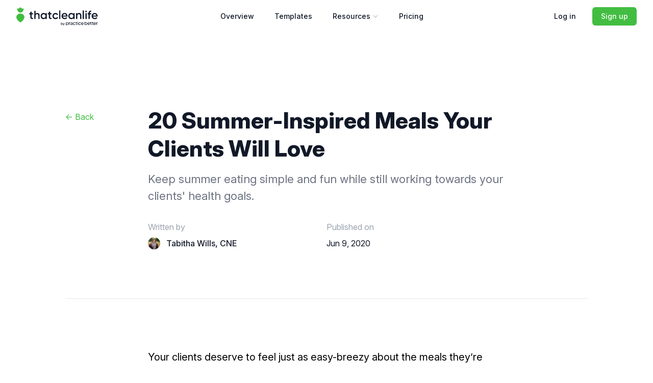

--- FILE ---
content_type: text/html; charset=utf-8
request_url: https://blog.thatcleanlife.com/20-summer-inspired-meals/
body_size: 22611
content:
<!DOCTYPE html>
<html lang="en">
  <head>
    <title>20 Summer-Inspired Meals Your Clients Will Love</title>

    <meta charset="utf-8" />
    <meta http-equiv="X-UA-Compatible" content="IE=edge" />
    <meta name="viewport" content="width=device-width,initial-scale=1">

    <link rel="stylesheet" href="https://rsms.me/inter/inter.css">
    <link rel="stylesheet" type="text/css" href="https://blog.thatcleanlife.com/assets/built/screen.css?v=012fd2c894" />

    <meta name="description" content="Keep summer eating simple and fun while still working towards your clients&#x27; health goals.">
    <link rel="icon" href="https://blog.thatcleanlife.com/content/images/2022/03/favicon-2.ico" type="image/x-icon">
    <link rel="canonical" href="https://blog.thatcleanlife.com/20-summer-inspired-meals/">
    <meta name="referrer" content="no-referrer-when-downgrade">
    
    <meta property="og:site_name" content="Blog">
    <meta property="og:type" content="article">
    <meta property="og:title" content="20 Summer-Inspired Meals Your Clients Will Love">
    <meta property="og:description" content="Keep summer eating simple and fun while still working towards your clients&#x27; health goals.">
    <meta property="og:url" content="https://blog.thatcleanlife.com/20-summer-inspired-meals/">
    <meta property="og:image" content="https://blog.thatcleanlife.com/content/images/2020/06/kabobs_1050x449.png">
    <meta property="article:published_time" content="2020-06-09T13:00:25.000Z">
    <meta property="article:modified_time" content="2023-11-24T18:44:33.000Z">
    <meta property="article:tag" content="roundups">
    <meta property="article:tag" content="business">
    <meta property="article:tag" content="mealplanning">
    
    <meta name="twitter:card" content="summary_large_image">
    <meta name="twitter:title" content="20 Summer-Inspired Meals Your Clients Will Love">
    <meta name="twitter:description" content="Keep summer eating simple and fun while still working towards your clients&#x27; health goals.">
    <meta name="twitter:url" content="https://blog.thatcleanlife.com/20-summer-inspired-meals/">
    <meta name="twitter:image" content="https://blog.thatcleanlife.com/content/images/2020/06/kabobs_1050x449.png">
    <meta name="twitter:label1" content="Written by">
    <meta name="twitter:data1" content="Tabitha Wills, CNE">
    <meta name="twitter:label2" content="Filed under">
    <meta name="twitter:data2" content="roundups, business, mealplanning">
    <meta property="og:image:width" content="1050">
    <meta property="og:image:height" content="449">
    
    <script type="application/ld+json">
{
    "@context": "https://schema.org",
    "@type": "Article",
    "publisher": {
        "@type": "Organization",
        "name": "Blog",
        "url": "https://blog.thatcleanlife.com/",
        "logo": {
            "@type": "ImageObject",
            "url": "https://blog.thatcleanlife.com/content/images/2022/03/favicon-2.ico",
            "width": 60,
            "height": 60
        }
    },
    "author": {
        "@type": "Person",
        "name": "Tabitha Wills, CNE",
        "image": {
            "@type": "ImageObject",
            "url": "https://blog.thatcleanlife.com/content/images/2022/04/tabitha-wills.jpeg",
            "width": 400,
            "height": 400
        },
        "url": "https://blog.thatcleanlife.com/404/",
        "sameAs": []
    },
    "headline": "20 Summer-Inspired Meals Your Clients Will Love",
    "url": "https://blog.thatcleanlife.com/20-summer-inspired-meals/",
    "datePublished": "2020-06-09T13:00:25.000Z",
    "dateModified": "2023-11-24T18:44:33.000Z",
    "image": {
        "@type": "ImageObject",
        "url": "https://blog.thatcleanlife.com/content/images/2020/06/kabobs_1050x449.png",
        "width": 1050,
        "height": 449
    },
    "keywords": "roundups, business, mealplanning",
    "description": "Keep summer eating simple and fun while still working towards your clients&#x27; health goals.",
    "mainEntityOfPage": "https://blog.thatcleanlife.com/20-summer-inspired-meals/"
}
    </script>

    <meta name="generator" content="Ghost 6.8">
    <link rel="alternate" type="application/rss+xml" title="Blog" href="https://blog.thatcleanlife.com/rss/">
    
    <script defer src="https://cdn.jsdelivr.net/ghost/sodo-search@~1.8/umd/sodo-search.min.js" data-key="79a8394e8c32ae64afd19939ca" data-styles="https://cdn.jsdelivr.net/ghost/sodo-search@~1.8/umd/main.css" data-sodo-search="https://thatcleanlife.ghost.io/" data-locale="en" crossorigin="anonymous"></script>
    
    <link href="https://blog.thatcleanlife.com/webmentions/receive/" rel="webmention">
    <script defer src="/public/cards.min.js?v=012fd2c894"></script>
    <link rel="stylesheet" type="text/css" href="/public/cards.min.css?v=012fd2c894">
    <script defer src="/public/ghost-stats.min.js?v=012fd2c894" data-stringify-payload="false" data-datasource="analytics_events" data-storage="localStorage" data-host="https://blog.thatcleanlife.com/.ghost/analytics/api/v1/page_hit"  tb_site_uuid="fe580b90-df8a-48cf-9c6e-e2e2b065fb83" tb_post_uuid="7660c68c-0db4-447d-ad68-ef3ccd9a45b3" tb_post_type="post" tb_member_uuid="undefined" tb_member_status="undefined"></script><style>:root {--ghost-accent-color: #42bd41;}</style>
    <script src="https://cdn.usefathom.com/script.js" data-site="BILDZFAQ" defer></script>
<script type="text/javascript">(function() {var gs = document.createElement("script");gs.src = "https://get.thatcleanlife.com/pr/js";gs.type = "text/javascript";gs.async = "true";gs.onload = gs.onreadystatechange = function() {var rs = this.readyState;if (rs && rs != "complete" && rs != "loaded") return;try {growsumo._initialize("pk_SuVMFIKlc6hIWpa9LDMpyloRENHkXi8f"); if (typeof(growsumoInit) === "function") {growsumoInit();}} catch (e) {}};var s = document.getElementsByTagName("script")[0];s.parentNode.insertBefore(gs, s);})();</script>

<!-- Meta Pixel Code -->
<script>
!function(f,b,e,v,n,t,s)
{if(f.fbq)return;n=f.fbq=function(){n.callMethod?
n.callMethod.apply(n,arguments):n.queue.push(arguments)};
if(!f._fbq)f._fbq=n;n.push=n;n.loaded=!0;n.version='2.0';
n.queue=[];t=b.createElement(e);t.async=!0;
t.src=v;s=b.getElementsByTagName(e)[0];
s.parentNode.insertBefore(t,s)}(window, document,'script',
'https://connect.facebook.net/en_US/fbevents.js');
fbq('init', '741183514592040');
fbq('track', 'PageView');
</script>
<noscript><img height="1" width="1" style="display:none"
src="https://www.facebook.com/tr?id=741183514592040&ev=PageView&noscript=1"
/></noscript>
<!-- End Meta Pixel Code -->

<!-- Amplitude Code -->
<script type="text/javascript">
!function(){"use strict";!function(e,t){var r=e.amplitude||{_q:[],_iq:{}};if(r.invoked)e.console&&console.error&&console.error("Amplitude snippet has been loaded.");else{var n=function(e,t){e.prototype[t]=function(){return this._q.push({name:t,args:Array.prototype.slice.call(arguments,0)}),this}},s=function(e,t,r){return function(n){e._q.push({name:t,args:Array.prototype.slice.call(r,0),resolve:n})}},o=function(e,t,r){e._q.push({name:t,args:Array.prototype.slice.call(r,0)})},i=function(e,t,r){e[t]=function(){if(r)return{promise:new Promise(s(e,t,Array.prototype.slice.call(arguments)))};o(e,t,Array.prototype.slice.call(arguments))}},a=function(e){for(var t=0;t<m.length;t++)i(e,m[t],!1);for(var r=0;r<g.length;r++)i(e,g[r],!0)};r.invoked=!0;var c=t.createElement("script");c.type="text/javascript",c.integrity="sha384-BWw9N39aN+4SdxZuwmRR0StXCLA+Bre4jR6bJt+pM1IqONNALC5rf25NkWMTyta5",c.crossOrigin="anonymous",c.async=!0,c.src="https://cdn.amplitude.com/libs/analytics-browser-2.9.3-min.js.gz",c.onload=function(){e.amplitude.runQueuedFunctions||console.log("[Amplitude] Error: could not load SDK")};var u=t.getElementsByTagName("script")[0];u.parentNode.insertBefore(c,u);for(var l=function(){return this._q=[],this},p=["add","append","clearAll","prepend","set","setOnce","unset","preInsert","postInsert","remove","getUserProperties"],d=0;d<p.length;d++)n(l,p[d]);r.Identify=l;for(var f=function(){return this._q=[],this},v=["getEventProperties","setProductId","setQuantity","setPrice","setRevenue","setRevenueType","setEventProperties"],y=0;y<v.length;y++)n(f,v[y]);r.Revenue=f;var m=["getDeviceId","setDeviceId","getSessionId","setSessionId","getUserId","setUserId","setOptOut","setTransport","reset","extendSession"],g=["init","add","remove","track","logEvent","identify","groupIdentify","setGroup","revenue","flush"];a(r),r.createInstance=function(e){return r._iq[e]={_q:[]},a(r._iq[e]),r._iq[e]},e.amplitude=r}}(window,document)}();

window.amplitude.init("427cc225374d11446302c4b9c9c9647c", {
  serverUrl: "https://amplitude-api.practicebetter.io/2/httpapi",
  defaultTracking: {
    attribution: true,
    pageViews: true,
    sessions: false,
    formInteractions: true,
    fileDownloads: false
  }
});
</script>
<!-- End Amplitude Code -->

    <script defer src="https://cdn.jsdelivr.net/npm/searchinghost@1.5.0/dist/searchinghost.min.js"></script>

    <script defer src="https://unpkg.com/@alpinejs/focus@3.7.1/dist/cdn.min.js"></script>
    <script defer src="https://unpkg.com/alpinejs@3.7.1/dist/cdn.min.js"></script>
  </head>
  <body class="antialiased bg-white min-h-screen" data-context="post-template tag-roundups tag-business tag-mealplanning">
    <header
  class="sticky top-0 z-10 w-full border-b border-transparent bg-white/80 [backdrop-filter:saturate(180%)_blur(5px)] transition-colors duration-200"
  :class="{ 'border-gray-200': scrollTop }"
  x-data="{
    scrollTop: false
  }"
>
  <nav
    :class="{ 'bg-white': isOpen }"
    x-data="{
      open: false,
      get isOpen() { return this.open },
      toggle() { this.open = ! this.open }
    }"
    @keydown.escape="open = ! 1"
    @scroll.window="scrollTop = window.pageYOffset > 65"
  >
    <div class="max-w-7xl mx-auto px-4 sm:px-6 lg:px-8">
      <div class="flex items-center justify-between h-16">
        <div class="flex-shrink-0">
          <a href="https://thatcleanlife.com">
            <span class="sr-only">That Clean Life</span>
            <svg class="h-[37px] w-auto text-slate-900" xmlns="http://www.w3.org/2000/svg" viewBox="0 0 160 37">
              <g fill="currentColor">
                <path fill-rule="evenodd" clip-rule="evenodd" d="M1.3045298,23.7252302 C-0.202648515,21.2530609 -0.562497305,18.6222239 1.07351883,16.0929729 C2.7837974,13.4485911 5.10856179,12.5721971 7.94902307,12.5873436 L8.23134655,12.5888332 C10.9437859,12.6325878 13.171258,13.5367372 14.8245273,16.0929729 C16.4605434,18.6222239 16.1006946,21.2530609 14.5935163,23.7252302 C12.9308355,26.4516064 10.7405924,28.2546548 7.94902307,30 L7.94902307,30 C5.15745371,28.2546548 2.96721063,26.4516064 1.3045298,23.7252302 Z M7.9499176,10.6464808 L7.63568616,10.6359376 C6.80080534,10.58038 6.03097307,10.3106623 5.34316177,9.95591735 C4.56887725,9.55658739 3.89594276,9.003669 3.33702708,8.31409317 C2.77811139,7.62451734 2.33420814,6.79949343 2.0192281,5.85619433 C1.70350284,4.91313709 1.53465827,3.82559368 1.49044182,2.66485204 L1.49044182,2.66485204 L5.2185932,2.66634307 L7.949,0.003 L7.94902307,0 L7.951,0.001 L7.952677,0 L7.952,0.003 L10.6831069,2.66634307 L14.4112582,2.66485204 C14.3670418,3.82559368 14.1981972,4.91313709 13.882472,5.85619433 C13.5674919,6.79949343 13.1235887,7.62451734 12.564673,8.31409317 C12.0057573,9.003669 11.3328228,9.55658739 10.5585383,9.95591735 C9.87072699,10.3106623 9.10511214,10.58038 8.26741971,10.6359376 L7.95178247,10.6464808 L7.95178247,10.6464808 L7.9499176,10.6464808 Z" fill="#42bd41" />
                <path fill-rule="evenodd" clip-rule="evenodd" d="M32.8266165,14.1419919 L29.9843312,14.1419919 L29.9843312,19.6332436 C29.9843312,20.1061014 30.0912989,20.4454913 30.3052343,20.6514132 C30.5191698,20.8573351 30.8362527,20.9717362 31.2564831,20.9946164 C31.6767134,21.0174966 32.2000912,21.0136833 32.8266165,20.9831763 L32.8266165,23.2025572 C30.9317596,23.4313594 29.5717414,23.2673845 28.7465618,22.7106326 C27.9213821,22.1538807 27.5087923,21.1280843 27.5087923,19.6332436 L27.5087923,14.1419919 L25.4,14.1419919 L25.4,11.7624495 L27.5087923,11.7624495 L27.5087923,9.29138627 L29.9843312,8.55921938 L29.9843312,11.7624495 L32.8266165,11.7624495 L32.8266165,14.1419919 Z M41.2159425,11.4650067 C42.5301175,11.4650067 43.5921542,11.8844773 44.4020527,12.7234186 C45.2119512,13.5623598 45.6169004,14.7139973 45.6169004,16.1783311 L45.6169004,23.2025572 L43.1413616,23.2025572 L43.1413616,16.4300135 C43.1413616,15.5758188 42.9121451,14.9199192 42.4537119,14.4623149 C41.9952788,14.0047106 41.3687536,13.7759085 40.5741362,13.7759085 C39.7031132,13.7759085 39.0001825,14.0466577 38.4653438,14.5881561 C37.9305052,15.1296546 37.6630859,15.9571557 37.6630859,17.0706595 L37.6630859,23.2025572 L35.187547,23.2025572 L35.187547,7.18640646 L37.6630859,7.18640646 L37.6630859,13.2267833 C38.41186,12.0522656 39.5961455,11.4650067 41.2159425,11.4650067 Z M57.3527882,11.7624495 L59.8283271,11.7624495 L59.8283271,23.2025572 L57.3527882,23.2025572 L57.3527882,21.5551817 C56.4206409,22.8517272 55.0835443,23.5 53.3414985,23.5 C51.7675448,23.5 50.4228076,22.9165545 49.307287,21.7496635 C48.1917664,20.5827725 47.6340062,19.1603858 47.6340062,17.4825034 C47.6340062,15.7893674 48.1917664,14.3631673 49.307287,13.2039031 C50.4228076,12.0446389 51.7675448,11.4650067 53.3414985,11.4650067 C55.0835443,11.4650067 56.4206409,12.1056528 57.3527882,13.3869448 L57.3527882,11.7624495 Z M51.1410195,20.1137281 C51.8286692,20.8001346 52.6920515,21.1433378 53.7311666,21.1433378 C54.7702817,21.1433378 55.633664,20.7963212 56.3213137,20.102288 C57.0089634,19.4082548 57.3527882,18.5349933 57.3527882,17.4825034 C57.3527882,16.4300135 57.0089634,15.5567519 56.3213137,14.8627187 C55.633664,14.1686855 54.7702817,13.8216689 53.7311666,13.8216689 C52.6920515,13.8216689 51.8286692,14.1686855 51.1410195,14.8627187 C50.4533698,15.5567519 50.109545,16.4300135 50.109545,17.4825034 C50.109545,18.5349933 50.4533698,19.4120682 51.1410195,20.1137281 Z M69.1115977,14.1419919 L66.2693124,14.1419919 L66.2693124,19.6332436 C66.2693124,20.1061014 66.3762801,20.4454913 66.5902155,20.6514132 C66.804151,20.8573351 67.1212339,20.9717362 67.5414642,20.9946164 C67.9616946,21.0174966 68.4850724,21.0136833 69.1115977,20.9831763 L69.1115977,23.2025572 C67.2167408,23.4313594 65.8567225,23.2673845 65.0315429,22.7106326 C64.2063633,22.1538807 63.7937735,21.1280843 63.7937735,19.6332436 L63.7937735,14.1419919 L61.6849812,14.1419919 L61.6849812,11.7624495 L63.7937735,11.7624495 L63.7937735,9.29138627 L66.2693124,8.55921938 L66.2693124,11.7624495 L69.1115977,11.7624495 L69.1115977,14.1419919 Z M76.882039,23.5 C75.1552743,23.5 73.7150302,22.9203679 72.5613069,21.7611036 C71.4075835,20.6018394 70.8307219,19.1756393 70.8307219,17.4825034 C70.8307219,15.774114 71.4075835,14.3441005 72.5613069,13.192463 C73.7150302,12.0408255 75.1552743,11.4650067 76.882039,11.4650067 C77.9975596,11.4650067 79.013753,11.7319426 79.9306192,12.2658143 C80.8474855,12.799686 81.5351351,13.5165994 81.9935683,14.4165545 L79.8618543,15.6520861 C79.6020755,15.102961 79.2085871,14.6720502 78.681389,14.359354 C78.1541909,14.0466577 77.546767,13.8903096 76.8591173,13.8903096 C75.8505645,13.8903096 75.0062835,14.2335128 74.3262744,14.9199192 C73.6462653,15.6063257 73.3062607,16.4605204 73.3062607,17.4825034 C73.3062607,18.5044863 73.6462653,19.358681 74.3262744,20.0450875 C75.0062835,20.7314939 75.8505645,21.0746972 76.8591173,21.0746972 C77.5314859,21.0746972 78.1389098,20.9145357 78.681389,20.5942127 C79.2238682,20.2738896 79.6326377,19.8467923 79.9076976,19.3129206 L82.0394116,20.525572 C81.5504162,21.4407806 80.8474855,22.1653208 79.9306192,22.6991925 C79.013753,23.2330642 77.9975596,23.5 76.882039,23.5 Z M83.8960657,23.2025572 L83.8960657,6.5 L86.3716045,6.5 L86.3716045,23.2025572 L83.8960657,23.2025572 Z M91.1851522,18.5349933 C91.3685255,19.4044415 91.7887558,20.0717811 92.4458433,20.5370121 C93.1029308,21.0022432 93.9051887,21.2348587 94.8526172,21.2348587 C96.1667921,21.2348587 97.1524233,20.7620009 97.8095108,19.8162853 L99.8495381,21.0060565 C98.7187365,22.6686855 97.0454556,23.5 94.8296955,23.5 C92.9654008,23.5 91.4602121,22.931808 90.3141293,21.795424 C89.1680465,20.6590399 88.5950051,19.2213997 88.5950051,17.4825034 C88.5950051,15.774114 89.160406,14.3441005 90.2912077,13.192463 C91.4220094,12.0408255 92.8737142,11.4650067 94.6463223,11.4650067 C96.3272437,11.4650067 97.7063633,12.0522656 98.7836811,13.2267833 C99.860999,14.401301 100.399658,15.8275011 100.399658,17.5053836 C100.399658,17.7646927 100.369096,18.1078959 100.307971,18.5349933 L91.1851522,18.5349933 Z M91.1622306,16.5215343 L97.9011974,16.5215343 C97.7331053,15.5910722 97.3472574,14.8894123 96.7436538,14.4165545 C96.1400502,13.9436967 95.4332991,13.7072678 94.6234006,13.7072678 C93.7065344,13.7072678 92.9424792,13.9589502 92.331235,14.4623149 C91.7199909,14.9656797 91.3303227,15.6520861 91.1622306,16.5215343 Z M111.654191,11.7624495 L114.12973,11.7624495 L114.12973,23.2025572 L111.654191,23.2025572 L111.654191,21.5551817 C110.722044,22.8517272 109.384947,23.5 107.642901,23.5 C106.068947,23.5 104.72421,22.9165545 103.60869,21.7496635 C102.493169,20.5827725 101.935409,19.1603858 101.935409,17.4825034 C101.935409,15.7893674 102.493169,14.3631673 103.60869,13.2039031 C104.72421,12.0446389 106.068947,11.4650067 107.642901,11.4650067 C109.384947,11.4650067 110.722044,12.1056528 111.654191,13.3869448 L111.654191,11.7624495 Z M105.442422,20.1137281 C106.130072,20.8001346 106.993454,21.1433378 108.032569,21.1433378 C109.071684,21.1433378 109.935067,20.7963212 110.622716,20.102288 C111.310366,19.4082548 111.654191,18.5349933 111.654191,17.4825034 C111.654191,16.4300135 111.310366,15.5567519 110.622716,14.8627187 C109.935067,14.1686855 109.071684,13.8216689 108.032569,13.8216689 C106.993454,13.8216689 106.130072,14.1686855 105.442422,14.8627187 C104.754772,15.5567519 104.410948,16.4300135 104.410948,17.4825034 C104.410948,18.5349933 104.754772,19.4120682 105.442422,20.1137281 Z M123.046254,11.4650067 C124.360429,11.4650067 125.422466,11.8844773 126.232364,12.7234186 C127.042263,13.5623598 127.447212,14.7139973 127.447212,16.1783311 L127.447212,23.2025572 L124.971673,23.2025572 L124.971673,16.4300135 C124.971673,15.5758188 124.742456,14.9199192 124.284023,14.4623149 C123.82559,14.0047106 123.199065,13.7759085 122.404447,13.7759085 C121.533425,13.7759085 120.830494,14.0466577 120.295655,14.5881561 C119.760817,15.1296546 119.493397,15.9571557 119.493397,17.0706595 L119.493397,23.2025572 L117.017858,23.2025572 L117.017858,11.7624495 L119.493397,11.7624495 L119.493397,13.2267833 C120.242171,12.0522656 121.426457,11.4650067 123.046254,11.4650067 Z M130.106124,23.2025572 L130.106124,6.5 L132.581663,6.5 L132.581663,23.2025572 L130.106124,23.2025572 Z M137.784879,9.58882907 C137.479256,9.89389861 137.11251,10.0464334 136.684639,10.0464334 C136.256768,10.0464334 135.886201,9.89008524 135.572939,9.57738896 C135.259676,9.26469269 135.103045,8.89479587 135.103045,8.46769852 C135.103045,8.04060117 135.255856,7.67070435 135.561478,7.35800808 C135.8671,7.0453118 136.241487,6.88896366 136.684639,6.88896366 C137.127791,6.88896366 137.502178,7.0453118 137.8078,7.35800808 C138.113422,7.67070435 138.266233,8.04060117 138.266233,8.46769852 C138.266233,8.89479587 138.105782,9.26850606 137.784879,9.58882907 Z M135.44687,23.2025572 L135.44687,11.7624495 L137.922408,11.7624495 L137.922408,23.2025572 L135.44687,23.2025572 Z M146.793089,9.26850606 C144.989919,9.10071781 144.088334,9.85576492 144.088334,11.5336474 L144.088334,11.7624495 L146.793089,11.7624495 L146.793089,14.1419919 L144.088334,14.1419919 L144.088334,23.2025572 L141.612795,23.2025572 L141.612795,14.1419919 L139.870749,14.1419919 L139.870749,11.7624495 L141.612795,11.7624495 L141.612795,11.5336474 C141.612795,9.96253926 142.052127,8.76895469 142.93079,7.95289367 C143.809454,7.13683266 145.096887,6.78218932 146.793089,6.88896366 L146.793089,9.26850606 Z M150.185494,18.5349933 C150.368868,19.4044415 150.789098,20.0717811 151.446185,20.5370121 C152.103273,21.0022432 152.905531,21.2348587 153.852959,21.2348587 C155.167134,21.2348587 156.152765,20.7620009 156.809853,19.8162853 L158.84988,21.0060565 C157.719079,22.6686855 156.045798,23.5 153.830038,23.5 C151.965743,23.5 150.460554,22.931808 149.314471,21.795424 C148.168389,20.6590399 147.595347,19.2213997 147.595347,17.4825034 C147.595347,15.774114 148.160748,14.3441005 149.29155,13.192463 C150.422351,12.0408255 151.874056,11.4650067 153.646664,11.4650067 C155.327586,11.4650067 156.706705,12.0522656 157.784023,13.2267833 C158.861341,14.401301 159.4,15.8275011 159.4,17.5053836 C159.4,17.7646927 159.369438,18.1078959 159.308313,18.5349933 L150.185494,18.5349933 Z M150.162573,16.5215343 L156.90154,16.5215343 C156.733447,15.5910722 156.347599,14.8894123 155.743996,14.4165545 C155.140392,13.9436967 154.433641,13.7072678 153.623743,13.7072678 C152.706876,13.7072678 151.942821,13.9589502 151.331577,14.4623149 C150.720333,14.9656797 150.330665,15.6520861 150.162573,16.5215343 Z" />
              </g>
              <g fill="currentColor" transform="translate(83.085, 28.25)">
                <g transform="translate(4.3814, 1.7)">
                  <path fill-rule="evenodd" clip-rule="evenodd" d="M1.94057143,1.28228571 C2.41142857,1.28228571 2.81371429,1.456 3.14742857,1.80342857 C3.48114286,2.15085714 3.648,2.57828571 3.648,3.08571429 C3.648,3.58857143 3.48114286,4.01485714 3.14742857,4.36457143 C2.81371429,4.71428571 2.41142857,4.88914286 1.94057143,4.88914286 C1.41942857,4.88914286 1.01942857,4.69485714 0.740571429,4.30628571 L0.740571429,4.8 L0,4.8 L0,0 L0.740571429,0 L0.740571429,1.85828571 C1.01942857,1.47428571 1.41942857,1.28228571 1.94057143,1.28228571 Z M1.04914286,3.87428571 C1.25485714,4.08 1.51314286,4.18285714 1.824,4.18285714 C2.13485714,4.18285714 2.39314286,4.07885714 2.59885714,3.87085714 C2.80457143,3.66285714 2.90742857,3.40114286 2.90742857,3.08571429 C2.90742857,2.77028571 2.80457143,2.50857143 2.59885714,2.30057143 C2.39314286,2.09257143 2.13485714,1.98857143 1.824,1.98857143 C1.51314286,1.98857143 1.25485714,2.09257143 1.04914286,2.30057143 C0.843428571,2.50857143 0.740571429,2.77028571 0.740571429,3.08571429 C0.740571429,3.40114286 0.843428571,3.664 1.04914286,3.87428571 Z" />
                  <path fill-rule="evenodd" clip-rule="evenodd" d="M6.49371429,1.37142857 L7.28228571,1.37142857 L5.96571429,4.90971429 C5.63657143,5.79657143 5.07885714,6.21714286 4.29257143,6.17142857 L4.29257143,5.47885714 C4.52571429,5.49257143 4.71314286,5.44342857 4.85485714,5.33142857 C4.99657143,5.21942857 5.11314286,5.04457143 5.20457143,4.80685714 L5.23885714,4.73828571 L3.78514286,1.37142857 L4.59428571,1.37142857 L5.616,3.86057143 L6.49371429,1.37142857 Z" />
                </g>
                <g transform="translate(0, 0.0536)">
                    <path fill-rule="evenodd" clip-rule="evenodd" d="M19.2683896,4.03679904 C19.2683896,5.36872502 18.3582117,6.70083092 16.8282012,6.70083092 C15.9759532,6.70083092 15.4046565,6.34027713 15.0367234,5.85953875 L15.0367234,7.72941674 L14.1554235,7.72941674 L14.1554235,1.49295175 L15.0367234,1.49295175 L15.0367234,2.20398396 C15.4046565,1.73332094 15.9759532,1.37276715 16.8282012,1.37276715 C18.3582117,1.37276715 19.2683896,2.70487305 19.2683896,4.03679904 M18.3677797,4.03679904 C18.3677797,3.01522998 17.7481211,2.23421003 16.7410454,2.23421003 C15.6565559,2.23421003 15.0367234,3.03520077 15.0367234,4.03679904 C15.0367234,5.0383973 15.6565559,5.8294926 16.7410454,5.8294926 C17.7481211,5.8294926 18.3677797,5.05836809 18.3677797,4.03679904" />
                    <path fill-rule="evenodd" clip-rule="evenodd" d="M22.5519537,1.37276715 L22.5519537,2.40441157 C21.0993571,2.22395476 20.9154775,3.36570841 20.9154775,4.29713902 L20.9154775,6.57057097 L20.0341776,6.57057097 L20.0341776,1.49295175 L20.9154775,1.49295175 L20.9154775,2.37436542 C21.2446168,1.69319944 21.9223792,1.37276715 22.5519537,1.37276715" />
                    <path fill-rule="evenodd" clip-rule="evenodd" d="M27.0689203,3.5058638 L27.0689203,6.57057097 L26.1877943,6.57057097 L26.1877943,5.86961411 C25.9651209,6.26021404 25.3550303,6.70083092 24.5803701,6.70083092 C23.6507082,6.70083092 22.8372541,6.11987874 22.8372541,5.20859884 C22.8372541,3.61615295 24.7061458,3.57621137 25.3938242,3.57621137 L26.1877943,3.57621137 C26.1877943,2.80490694 26.0327927,2.20398396 25.0161491,2.20398396 C24.5027823,2.20398396 23.9605375,2.4743993 23.747606,2.65467619 L23.1277735,2.16404238 C23.6700182,1.65325785 24.4158004,1.37276715 25.1904607,1.37276715 C26.6042634,1.37276715 27.0689203,2.29412241 27.0689203,3.5058638 M26.1877943,4.28705899 L25.8489131,4.28705899 C24.9387352,4.28705899 23.747606,4.27716823 23.747606,5.16847733 C23.747606,5.55907727 23.9895895,5.95975255 24.7739916,5.95975255 C25.6164977,5.95975255 26.1296905,5.34875422 26.1877943,5.11828047 L26.1877943,4.28705899" />
                    <path fill-rule="evenodd" clip-rule="evenodd" d="M31.8339591,5.01824659 L32.5893093,5.43889267 C32.1439623,6.19004639 31.3693021,6.70083092 30.4105884,6.70083092 C28.9289398,6.70083092 27.8347084,5.49916488 27.8347084,4.03679904 C27.8347084,2.5746131 28.9289398,1.37276715 30.4105884,1.37276715 C31.3693021,1.37276715 32.1439623,1.88355168 32.5893093,2.62480996 L31.8339591,3.05535148 C31.5436137,2.55446239 31.0302469,2.23421003 30.4105884,2.23421003 C29.4421326,2.23421003 28.7353183,2.99525919 28.7353183,4.03679904 C28.7353183,5.06844345 29.4421326,5.8294926 30.4105884,5.8294926 C31.0302469,5.8294926 31.5436137,5.51913568 31.8339591,5.01824659" />
                    <path fill-rule="evenodd" clip-rule="evenodd" d="M34.7316718,2.62463005 L34.7316718,4.58770507 C34.7316718,5.30863272 34.7414138,5.7893711 35.506506,5.7893711 C35.6515917,5.7893711 35.7582314,5.77947566 35.8646972,5.76940031 L35.8646972,6.57057097 C35.7387475,6.60061712 35.5839198,6.62076783 35.3901243,6.62076783 C34.3249448,6.62076783 33.8505459,6.02974029 33.8505459,4.9182127 L33.8505459,2.62463005 L33.0854537,2.62463005 L33.0854537,1.75329173 L33.8505459,1.75329173 L33.8505459,0.691781089 L34.7316718,0.691781089 L34.7316718,1.75329173 L35.8646972,1.75329173 L35.8646972,2.62463005 L34.7316718,2.62463005" />
                    <path fill-rule="evenodd" clip-rule="evenodd" d="M36.7981862,0.529315985 C36.7981862,0.244327365 37.0246869,0 37.3101613,0 C37.5956357,0 37.8219624,0.244327365 37.8219624,0.529315985 C37.8219624,0.824559878 37.5956357,1.05863197 37.3101613,1.05863197 C37.0246869,1.05863197 36.7981862,0.824559878 36.7981862,0.529315985" />
                    <polygon fill-rule="evenodd" clip-rule="evenodd" points="36.8646404 6.57057097 37.7555083 6.57057097 37.7555083 1.75329173 36.8646404 1.75329173" />
                    <path fill-rule="evenodd" clip-rule="evenodd" d="M42.5807385,5.01824659 L43.3360887,5.43889267 C42.8907417,6.19004639 42.1160815,6.70083092 41.1573678,6.70083092 C39.6757192,6.70083092 38.5814878,5.49916488 38.5814878,4.03679904 C38.5814878,2.5746131 39.6757192,1.37276715 41.1573678,1.37276715 C42.1160815,1.37276715 42.8907417,1.88355168 43.3360887,2.62480996 L42.5807385,3.05535148 C42.2903931,2.55446239 41.7770263,2.23421003 41.1573678,2.23421003 C40.188912,2.23421003 39.4820977,2.99525919 39.4820977,4.03679904 C39.4820977,5.06844345 40.188912,5.8294926 41.1573678,5.8294926 C41.7770263,5.8294926 42.2903931,5.51913568 42.5807385,5.01824659" />
                    <path fill-rule="evenodd" clip-rule="evenodd" d="M48.6567674,4.42739897 L44.7542405,4.42739897 C44.8899322,5.25861578 45.4902808,5.8294926 46.4489945,5.8294926 C46.9814973,5.8294926 47.4658122,5.61916956 47.7368476,5.25861578 L48.4631459,5.73935416 C48.0273669,6.35035249 47.3108105,6.70083092 46.4489945,6.70083092 C44.8220863,6.70083092 43.8150107,5.49898497 43.8150107,4.03679904 C43.8150107,2.5746131 44.8608802,1.37276715 46.3037349,1.37276715 C47.6401238,1.37276715 48.8891829,2.5344916 48.6567674,4.42739897 M47.7658995,3.6461991 C47.6496918,2.78493614 47.1364989,2.23421003 46.3037349,2.23421003 C45.4612288,2.23421003 44.8899322,2.80490694 44.7542405,3.6461991 L47.7658995,3.6461991" />
                    <path fill-rule="evenodd" clip-rule="evenodd" d="M63.3135542,2.62463005 L63.3135542,4.58770507 C63.3135542,5.30863272 63.3232961,5.7893711 64.0882144,5.7893711 C64.233474,5.7893711 64.3399398,5.77947566 64.4465795,5.76940031 L64.4465795,6.57057097 C64.3206298,6.60061712 64.1658022,6.62076783 63.9720066,6.62076783 C62.9068271,6.62076783 62.4324282,6.02974029 62.4324282,4.9182127 L62.4324282,2.62463005 L61.667336,2.62463005 L61.667336,1.75329173 L62.4324282,1.75329173 L62.4324282,0.691781089 L63.3135542,0.691781089 L63.3135542,1.75329173 L64.4465795,1.75329173 L64.4465795,2.62463005 L63.3135542,2.62463005" />
                    <path fill-rule="evenodd" clip-rule="evenodd" d="M66.7020184,2.62463005 L66.7020184,4.58770507 C66.7020184,5.30863272 66.7117604,5.7893711 67.4766786,5.7893711 C67.6219383,5.7893711 67.7284041,5.77947566 67.8350438,5.76940031 L67.8350438,6.57057097 C67.7090941,6.60061712 67.5540925,6.62076783 67.3604709,6.62076783 C66.2952914,6.62076783 65.8207185,6.02974029 65.8207185,4.9182127 L65.8207185,2.62463005 L65.0558003,2.62463005 L65.0558003,1.75329173 L65.8207185,1.75329173 L65.8207185,0.691781089 L66.7020184,0.691781089 L66.7020184,1.75329173 L67.8350438,1.75329173 L67.8350438,2.62463005 L66.7020184,2.62463005" />
                    <path fill-rule="evenodd" clip-rule="evenodd" d="M55.8637341,4.03679904 C55.8637341,5.36872502 54.9438143,6.70083092 53.4136299,6.70083092 C52.5615558,6.70083092 51.9998272,6.34027713 51.631894,5.85953875 L51.631894,6.57075088 L50.7507681,6.57075088 L50.7507681,0.347779674 L51.631894,0.347779674 L51.631894,2.20398396 C51.9998272,1.73332094 52.5615558,1.37276715 53.4136299,1.37276715 C54.9438143,1.37276715 55.8637341,2.70487305 55.8637341,4.03679904 M54.9533823,4.03679904 C54.9533823,3.01522998 54.3432917,2.23421003 53.3264741,2.23421003 C52.2515526,2.23421003 51.631894,3.03520077 51.631894,4.03679904 C51.631894,5.0383973 52.2515526,5.8294926 53.3264741,5.8294926 C54.3432917,5.8294926 54.9533823,5.05836809 54.9533823,4.03679904" />
                    <path fill-rule="evenodd" clip-rule="evenodd" d="M61.3079271,4.42739897 L57.4054002,4.42739897 C57.5409178,5.25861578 58.1414404,5.8294926 59.0999802,5.8294926 C59.632657,5.8294926 60.1167978,5.61916956 60.3880072,5.25861578 L61.1143055,5.73935416 C60.6785265,6.35035249 59.9619702,6.70083092 59.0999802,6.70083092 C57.473246,6.70083092 56.4661703,5.49898497 56.4661703,4.03679904 C56.4661703,2.5746131 57.5118659,1.37276715 58.9548945,1.37276715 C60.2911094,1.37276715 61.5403425,2.5344916 61.3079271,4.42739897 M60.4170591,3.6461991 C60.3008514,2.78493614 59.7876586,2.23421003 58.9548945,2.23421003 C58.1122145,2.23421003 57.5409178,2.80490694 57.4054002,3.6461991 L60.4170591,3.6461991" />
                    <path fill-rule="evenodd" clip-rule="evenodd" d="M73.0680448,4.42739897 L69.1655179,4.42739897 C69.3012096,5.25861578 69.9015582,5.8294926 70.860098,5.8294926 C71.3927747,5.8294926 71.8770896,5.61916956 72.1481249,5.25861578 L72.8744232,5.73935416 C72.4386443,6.35035249 71.7220879,6.70083092 70.860098,6.70083092 C69.2333637,6.70083092 68.2262881,5.49898497 68.2262881,4.03679904 C68.2262881,2.5746131 69.2721576,1.37276715 70.7150123,1.37276715 C72.0512272,1.37276715 73.3004603,2.5344916 73.0680448,4.42739897 M72.1771769,3.6461991 C72.0609691,2.78493614 71.5477763,2.23421003 70.7150123,2.23421003 C69.8725062,2.23421003 69.3012096,2.80490694 69.1655179,3.6461991 L72.1771769,3.6461991" />
                    <path fill-rule="evenodd" clip-rule="evenodd" d="M76.5,1.37276715 L76.5,2.40441157 C75.0474034,2.22395476 74.8635238,3.36570841 74.8635238,4.29713902 L74.8635238,6.57057097 L73.9822239,6.57057097 L73.9822239,1.49295175 L74.8635238,1.49295175 L74.8635238,2.37436542 C75.1926631,1.69319944 75.8705995,1.37276715 76.5,1.37276715" />
                </g>
              </g>
            </svg>
          </a>
        </div>
        <div class="flex items-center">
          <div class="hidden lg:block">
            <div class="flex justify-center space-x-4">
              <!-- Current: "bg-gray-100 text-gray-900", Default: "text-gray-900 hover:bg-gray-50 hover:text-gray-900" -->
              <a href="https://thatcleanlife.com" class="text-gray-900 px-3 py-2 rounded-md text-sm font-medium hover:bg-gray-50 hover:text-gray-900">
                Overview
              </a>
              <a href="https://thatcleanlife.com/templates" class="text-gray-900 px-3 py-2 rounded-md text-sm font-medium hover:bg-gray-50 hover:text-gray-900">
                Templates
              </a>
              <div
                class="group relative flex"
                x-data="{
                  open: false,
                  get isOpen() { return this.open },
                  toggle() { this.open = ! this.open }
                }"
                @keydown.escape="open = ! 1"
              >
                <a
                  href="javascript:void(0)"
                  id="menu-button"
                  class="flex items-center text-gray-900 px-3 py-2 rounded-md text-sm font-medium hover:bg-gray-50 hover:text-gray-900"
                  :class="{ 'bg-gray-50': isOpen }"
                  aria-haspopup="true"
                  aria-expanded="false"
                  :aria-expanded="isOpen.toString()"
                  @click="toggle()"
                  @mousedown="if (isOpen) $event.preventDefault()"
                >
                  <span class="sr-only">Open resources menu</span>
                  Resources
                  <svg
                    class="ml-1 h-3 w-3 text-gray-300 transition-colors ease-in-out group-hover:text-gray-400"
                    :class="{ 'text-gray-300': ! isOpen, 'text-gray-400': isOpen }"
                    xmlns="http://www.w3.org/2000/svg"
                    fill="none"
                    viewBox="0 0 24 24"
                    stroke="currentColor"
                  >
                    <path stroke-linecap="round" stroke-linejoin="round" stroke-width="4" d="M19 9l-7 7-7-7" />
                  </svg>
                </a>

                <!--
                  Dropdown menu, show/hide based on menu state.

                  Entering: "transition ease-out duration-100"
                    From: "transform opacity-0 scale-95"
                    To: "transform opacity-100 scale-100"
                  Leaving: "transition ease-in duration-75"
                    From: "transform opacity-100 scale-100"
                    To: "transform opacity-0 scale-95"
                -->
                <div
                  class="origin-top-right absolute z-10 left-0 top-full mt-2 w-52 rounded-md shadow-lg bg-white ring-1 ring-black ring-opacity-5 divide-y divide-gray-100"
                  role="menu"
                  tabindex="-1"
                  aria-orientation="vertical"
                  aria-labelledby="menu-button"
                  x-show="isOpen" x-cloak
                  x-trap.noscroll="isOpen"
                  x-transition:enter="transition ease-out duration-100"
                  x-transition:enter-start="transform transform-gpu opacity-0 scale-95"
                  x-transition:enter-end="transform transform-gpu opacity-100 scale-100"
                  x-transition:leave="transition ease-in duration-75"
                  x-transition:leave-start="transform transform-gpu opacity-100 scale-100"
                  x-transition:leave-end="transform transform-gpu opacity-0 scale-95"
                  @click.away="open = false"
                >
                  <div class="py-1" role="none">
                    <!-- Active: "bg-gray-50", Not Active: "" -->
                    <a href="https://blog.thatcleanlife.com" id="user-menu-item-0" class="block py-2 px-4 text-sm text-gray-900 hover:bg-gray-50" role="menuitem" tabindex="-1">
                      Blog
                    </a>

                    <a href="https://help.thatcleanlife.com" id="user-menu-item-1" class="block py-2 px-4 text-sm text-gray-900 hover:bg-gray-50" role="menuitem" tabindex="-1">
                      Help Center
                    </a>

                    <a href="https://www.youtube.com/playlist?list=PLveIAR9_tkOm_XD1aRWJ0VgPcIjAL7cRi" id="user-menu-item-2" class="block py-2 px-4 text-sm text-gray-900 hover:bg-gray-50" role="menuitem" tabindex="-1">
                      Tutorials
                    </a>
                  </div>
                  <div class="py-1" role="none">
                    <!-- Active: "bg-gray-50", Not Active: "" -->
                    <a href="https://thatcleanlife.com/airdrop" id="user-menu-item-3" class="block py-2 px-4 text-sm text-gray-900 hover:bg-gray-50" role="menuitem" tabindex="-1">
                      Airdrop
                    </a>

                    <a href="https://thatcleanlife.com/assessment-tool" id="user-menu-item-4" class="block py-2 px-4 text-sm text-gray-900 hover:bg-gray-50" role="menuitem" tabindex="-1">
                      Assessment Tool
                    </a>

                    <a href="https://thatcleanlife.com/pricing-handbook" id="user-menu-item-5" class="w-full flex items-center py-2 px-4 text-sm text-gray-900 hover:bg-gray-50" role="menuitem" tabindex="-1">
                      Pricing Handbook
                      <span class="ml-2.5 inline-flex items-center px-2 py-0.5 rounded-full text-xs ring-1 ring-inset ring-[#12c700] text-[#12c700]">
                        New
                      </span>
                    </a>
                  </div>
                </div>
              </div>
              <a href="https://thatcleanlife.com/pricing" class="text-gray-900 px-3 py-2 rounded-md text-sm font-medium hover:bg-gray-50 hover:text-gray-900">
                Pricing
              </a>
            </div>
          </div>
        </div>
        <div class="flex items-center ml-auto lg:m-0">
          <div class="flex flex-shrink-0 justify-center space-x-4">
            <!-- Current: "bg-gray-100 text-gray-900", Default: "text-gray-900 hover:bg-gray-50 hover:text-gray-900" -->
            <a href="https://app.thatcleanlife.com/login" class="hidden relative items-center h-9 px-4 text-sm font-medium rounded-md text-gray-900 hover:bg-gray-50 xs:inline-flex">
              Log in
            </a>

            <a href="https://app.thatcleanlife.com/register" role="button" class="relative inline-flex items-center h-9 px-4 border border-transparent shadow-sm text-sm font-medium rounded-md text-white bg-alpha-green-500 transition-all duration-500 hover:bg-alpha-green-600">
              Sign up
            </a>
            
            <div class="-mr-2 flex lg:hidden">
              <!-- Mobile menu button -->
              <button
                type="button"
                class="inline-flex items-center justify-center w-9 h-9 rounded-md text-gray-900 transition-colors hover:bg-gray-50"
                aria-controls="mobile-menu"
                aria-expanded="false"
                :aria-expanded="isOpen.toString()"
                @click="toggle()"
                @mousedown="if (isOpen) $event.preventDefault()"
              >
                <span class="sr-only">Open main menu</span>
                <!--
                  Icon when menu is closed.

                  Heroicon name: outline/menu-alt-4

                  Menu open: "hidden", Menu closed: "block"
                -->
                <svg
                  class="block h-6 w-6"
                  :class="{ 'hidden': isOpen }"
                  xmlns="http://www.w3.org/2000/svg"
                  fill="none"
                  viewBox="0 0 24 24"
                  stroke="currentColor"
                  aria-hidden="true"
                >
                  <path stroke-linecap="round" stroke-linejoin="round" stroke-width="2" d="M4 8h16M4 16h16" />
                </svg>
                <!--
                  Icon when menu is open.

                  Heroicon name: outline/x

                  Menu open: "block", Menu closed: "hidden"
                -->
                <svg
                  class="hidden h-6 w-6"
                  :class="{ 'block': isOpen, 'hidden': ! isOpen }"
                  xmlns="http://www.w3.org/2000/svg"
                  fill="none"
                  viewBox="0 0 24 24"
                  stroke="currentColor"
                  aria-hidden="true"
                >
                  <path stroke-linecap="round" stroke-linejoin="round" stroke-width="2" d="M6 18L18 6M6 6l12 12" />
                </svg>
              </button>
            </div>
          </div>
        </div>
      </div>
    </div>

    <!-- Mobile menu, show/hide based on menu state. -->
    <div
      id="mobile-menu"
      class="absolute w-full border-b bg-inherit max-h-[calc(100vh-64px)] overflow-y-scroll lg:hidden"
      x-show="isOpen" x-cloak
      x-trap.noscroll="isOpen"
      x-transition:enter="duration-200 ease-out"
      x-transition:enter-start="opacity-0 scale-95"
      x-transition:enter-end="opacity-100 scale-100"
      x-transition:leave="duration-100 ease-in"
      x-transition:leave-start="opacity-100 scale-100"
      x-transition:leave-end="opacity-0 scale-95"
      @click.away="open = false"
    >
      <div class="px-4 pt-1 pb-4 space-y-1 text-sm sm:px-6">
        <!-- Current: "bg-gray-100 text-gray-900", Default: "text-gray-900 hover:bg-gray-50 hover:text-gray-900" -->
        <a href="https://thatcleanlife.com" class="block text-gray-900 px-3 py-2 rounded-md text-sm font-medium hover:bg-gray-50 hover:text-gray-900">
          Overview
        </a>
        <a href="https://thatcleanlife.com/templates" class="block text-gray-900 px-3 py-2 rounded-md text-sm font-medium hover:bg-gray-50 hover:text-gray-900">
          Templates
        </a>
        <div
          class="space-y-1"
          x-data="{
            open: false,
            get isOpen() { return this.open },
            toggle() { this.open = ! this.open }
          }"
        >
          <a
            href="javascript:void(0)"
            class="group flex items-center text-gray-900 hover:bg-gray-50 hover:text-gray-900 block px-3 py-2 rounded-md font-medium"
            aria-controls="sub-menu"
            aria-expanded="false"
            :aria-expanded="isOpen.toString()"
            @click="toggle()"
            @mousedown="if (isOpen) $event.preventDefault()"
          >
            Resources
            <svg
              class="ml-auto flex-shrink-0 h-5 w-5 text-gray-300 group-hover:text-gray-400 transition-colors ease-in-out"
              :class="{ 'text-gray-300': ! isOpen, 'text-gray-400 rotate-90': isOpen }"
              xmlns="http://www.w3.org/2000/svg"
              viewBox="0 0 20 20"
              fill="currentColor"
              aria-hidden="true"
            >
              <path fill-rule="evenodd" d="M7.293 14.707a1 1 0 010-1.414L10.586 10 7.293 6.707a1 1 0 011.414-1.414l4 4a1 1 0 010 1.414l-4 4a1 1 0 01-1.414 0z" clip-rule="evenodd" />
            </svg>
          </a>
          <!-- Expandable link section, show/hide based on state. -->
          <div
            id="sub-menu"
            class="space-y-1"
            x-show="isOpen"
          >
            <a href="https://blog.thatcleanlife.com" class="group w-full flex items-center pl-7 pr-2 py-2 text-gray-900 rounded-md hover:text-gray-900 hover:bg-gray-50">
              Blog
            </a>

            <a href="https://help.thatcleanlife.com" class="group w-full flex items-center pl-7 pr-2 py-2 text-gray-900 rounded-md hover:text-gray-900 hover:bg-gray-50">
              Help Center
            </a>

            <a href="https://www.youtube.com/playlist?list=PLveIAR9_tkOm_XD1aRWJ0VgPcIjAL7cRi" class="group w-full flex items-center pl-7 pr-2 py-2 text-gray-900 rounded-md hover:text-gray-900 hover:bg-gray-50">
              Tutorials
            </a>

            <a href="https://thatcleanlife.com/airdrop" class="group w-full flex items-center pl-7 pr-2 py-2 text-gray-900 rounded-md hover:text-gray-900 hover:bg-gray-50">
              Airdrop
            </a>

            <a href="https://thatcleanlife.com/assessment-tool" class="group w-full flex items-center pl-7 pr-2 py-2 text-gray-900 rounded-md hover:text-gray-900 hover:bg-gray-50">
              Assessment Tool
            </a>

            <a href="https://thatcleanlife.com/pricing-handbook" class="group w-full flex items-center pl-7 pr-2 py-2 text-gray-900 rounded-md hover:text-gray-900 hover:bg-gray-50">
              Pricing Handbook
              <span class="ml-2.5 inline-flex items-center px-2 py-0.5 rounded-full text-xs ring-1 ring-inset ring-[#12c700] text-[#12c700]">
                New
              </span>
            </a>
          </div>
        </div>
        <a href="https://thatcleanlife.com/pricing" class="block text-gray-900 px-3 py-2 rounded-md text-sm font-medium hover:bg-gray-50 hover:text-gray-900">
          Pricing
        </a>

        <hr class="mx-3 !my-4 h-px">

        <a href="https://app.thatcleanlife.com/login" class="text-gray-900 hover:bg-gray-50 hover:text-gray-900 block px-3 py-2 rounded-md font-medium xs:hidden">
          Log in
        </a>

        <a href="https://thatcleanlife.com/demo" class="group flex text-alpha-green-500 hover:bg-gray-50 hover:text-alpha-green-500 block px-3 py-2 rounded-md font-medium">
          Watch demo
          <span class="ml-1 transform-gpu duration-200 group-hover:translate-x-1/4" aria-hidden="true">-></span>
        </a>
      </div>
    </div>
  </nav>
</header> 

    <main>
      
  <div class="relative">
    <div class="max-w-7xl mx-auto px-4 sm:px-6 lg:px-8">
      <div class="mx-auto pt-16 pb-12 border-b sm:pt-24 md:pt-36 md:pb-24 lg:relative lg:max-w-5xl">
        <div class="relative space-y-8 lg:mx-auto lg:max-w-[70ch] lg:[position:unset]">
          <div class="space-y-4">
            <a href="https://blog.thatcleanlife.com" hidden class="group absolute left-0 -top-12 inline-flex text-alpha-green-500 hover:text-alpha-green-400 lg:top-[9.5rem]">
              <span class="mr-1 transform-gpu duration-200 group-hover:-translate-x-1/4" aria-hidden="true"><-</span>
              Back
            </a>
            <h2 class="text-3.5xl font-extrabold text-gray-900 sm:text-4xl sm:leading-tight lg:text-[44px] lg:leading-tight">
              20 Summer-Inspired Meals Your Clients Will Love
            </h2>
            <p class="text-base text-gray-500 xs:text-lg xs:leading-normal lg:!text-[22px]">
              Keep summer eating simple and fun while still working towards your clients&#39; health goals.
            </p>
          </div>
          <div class="grid grid-cols-2">
            <div class="space-y-2 text-[13px] md:text-base text-gray-900">
                <span class="text-gray-400">
                  Written by
                </span>
                <div class="flex flex-col space-y-2">
                    <div class="flex">
                      <img class="mr-3 w-[20px] h-[20px] rounded-full object-cover md:w-[24px] md:h-[24px]" src="https://blog.thatcleanlife.com/content/images/2022/04/tabitha-wills.jpeg" alt="Tabitha Wills, CNE" />
                      <span class="font-medium">Tabitha Wills, CNE</span>
                    </div>
                </div>
            </div>
            <div class="space-y-2 text-[13px] md:text-base text-gray-900">
              <span class="text-gray-400">
                Published on
              </span>
              <div class="flex flex-col">
                <time datetime="2020-06-09">
                  Jun 9, 2020
                </time>
              </div>
            </div>
          </div>
        </div>
      </div>
    </div>
  </div>

  <div class="relative">
    <div class="max-w-7xl mx-auto pt-12 pb-16 px-4 sm:px-6 sm:pb-24 md:pt-24 md:pb-36 lg:px-8">
      <div class="lg:mx-auto lg:max-w-[70ch]">
        <article class="prose-base prose-h1:!text-2xl prose-h1:text-gray-900 prose-h1:!font-semibold prose-h1:!mt-20 prose-h1:!mb-8 prose-h2:!text-2xl prose-h2:text-gray-900 prose-h2:!font-semibold prose-h2:!mt-20 prose-h2:!mb-8 prose-h3:!text-xl prose-h3:text-gray-900 prose-h3:!font-semibold prose-h3:!mt-10 prose-h3:!mb-8 prose-p:leading-normal prose-p:tracking-[.02em] prose-p:text-gray-500 prose-a:text-alpha-green-500 prose-strong:text-gray-900 prose-strong:font-semibold prose-img:w-full prose-img:max-w-full prose-img:rounded-xl prose-img:overflow-hidden only:prose-img:my-8 prose-figcaption:py-0 prose-figcaption:!text-sm prose-figcaption:text-gray-400 prose-figcaption:text-center prose-figcaption:font-normal prose-figcaption:!leading-normal prose-blockquote:relative prose-blockquote:!pl-6 prose-blockquote:text-gray-500 prose-blockquote:leading-normal prose-blockquote:before:block prose-blockquote:before:absolute prose-blockquote:before:top-0 prose-blockquote:before:left-0 prose-blockquote:before:w-[6px] prose-blockquote:before:h-full prose-blockquote:before:bg-alpha-green-500 prose-blockquote:before:rounded prose-ul:list-none prose-ul:mb-8 prose-ul:pl-8 prose-ol:list-none prose-ol:mb-8 prose-ol:pl-8 prose-li:relative prose-li:!mt-0 prose-li:!mb-4 prose-li:!pl-0 prose-li:text-gray-500 prose-li:leading-normal prose-li:before:absolute prose-li:before:top-[0.7em] prose-li:before:left-[-32px] prose-li:before:w-[16px] prose-li:before:h-px prose-li:before:bg-gray-500 transition-colors duration-200 hover:prose-a:text-alpha-green-400 md:prose-xl md:prose-p:leading-normal md:prose-blockquote:!pl-8">
          <p>Your clients deserve to feel just as easy-breezy about the meals they’re making as they do about the warm summer nights and extended daylight hours. Now is the time to ditch recipes that require sweating over a stovetop. Instead, give your clients a summer-inspired meal plan that gets them excited to enjoy the seasonal produce that summer has to offer!</p>
<p>We’ve rounded up 20 summer-inspired meal ideas that your clients will love. These recipes range from no-bake easiness to using the grill so they can maximize their time outdoors and keep the heat out of the kitchen. Keep summer eating simple and fun while still working towards your clients' health goals.</p>
<h1 id="1-grilled-mediterranean-chicken-kabobs">1. Grilled Mediterranean Chicken Kabobs</h1>
<p><img src="https://blog.thatcleanlife.com/content/images/2020/06/Grilled_Mediteranean_Chicken_Kabobs.jpg" alt="20 Summer-Inspired Meals Your Clients Will Love: Grilled Mediterranean Chicken Kabobs" loading="lazy"></p>
<p>Kabobs are a sign that summer is here! This is a great way to fit veggies into a meal plan in a fun way.</p>
<blockquote>
<p>Click <a href="https://app.thatcleanlife.com/recipes/815" target="_blank">here</a> to add Grilled Mediterranean Chicken Kabobs to your client’s That Clean Life meal plan.</p>
</blockquote>
<h1 id="2-grilled-cauliflower-steaks-with-avocado-chimichurri">2. Grilled Cauliflower Steaks with Avocado Chimichurri</h1>
<p><img src="https://blog.thatcleanlife.com/content/images/2020/06/grilled-cauliflower-steaks-avocado-chimichurri.jpg" alt="20 Summer-Inspired Meals Your Clients Will Love: Grilled Cauliflower Steaks with Avocado Chimichurri" loading="lazy"></p>
<p>Move over, meat. The grill is for vegetables too! These cauliflower steaks come out with the perfect char from the grill and the chimichurri packs so much flavor. Your clients will have this on repeat all summer.</p>
<blockquote>
<p>Click <a href="https://app.thatcleanlife.com/recipes/805" target="_blank">here</a> to add Grilled Cauliflower Steaks with Avocado Chimichurri to your client’s That Clean Life meal plan.</p>
</blockquote>
<h1 id="3-grilled-fruit-medley">3. Grilled Fruit Medley</h1>
<p><img src="https://blog.thatcleanlife.com/content/images/2020/06/grilled-fruit-medley2.jpg" alt="20 Summer-Inspired Meals Your Clients Will Love: Grilled Fruit Medley" loading="lazy"></p>
<p>If your clients have never tried fruit on the barbecue, now is the time and this recipe is the perfect introduction!</p>
<blockquote>
<p>Click <a href="https://app.thatcleanlife.com/recipes/803" target="_blank">here</a> to add Grilled Fruit Medley to your client’s That Clean Life meal plan.</p>
</blockquote>
<h1 id="4-simple-tuna-salad">4. Simple Tuna Salad</h1>
<p><img src="https://blog.thatcleanlife.com/content/images/2020/06/simple-tuna-salad-2.jpg" alt="20 Summer-Inspired Meals Your Clients Will Love: Simple Tuna Salad" loading="lazy"></p>
<p>This is the mid-week lunch your clients have been looking for. No-cook, super simple, but packed with awesome flavor and textures.</p>
<blockquote>
<p>Click <a href="https://app.thatcleanlife.com/recipes/832" target="_blank">here</a> to add Simple Tuna Salad to your client’s That Clean Life meal plan.</p>
</blockquote>
<h1 id="5-steamed-corn-on-the-cob">5. Steamed Corn on the Cob</h1>
<p><img src="https://blog.thatcleanlife.com/content/images/2020/06/corn2.jpg" alt="20 Summer-Inspired Meals Your Clients Will Love: Steamed Corn on the Cob" loading="lazy"></p>
<p>It doesn’t get much more simple than this! Corn on the cob is such a great summer tradition and it pairs perfectly with just about any main dish.</p>
<blockquote>
<p>Click <a href="https://app.thatcleanlife.com/recipes/855" target="_blank">here</a> to add  Steamed Corn on the Cob to your client’s That Clean Life meal plan.</p>
</blockquote>
<h1 id="6-chia-seed-breakfast-popsicles">6. Chia Seed Breakfast Popsicles</h1>
<p><img src="https://blog.thatcleanlife.com/content/images/2020/06/Breakfast-Popsicles.png" alt="20 Summer-Inspired Meals Your Clients Will Love: Chia Seed Breakfast Popsicles" loading="lazy"></p>
<p>To save your clients from firing up the stovetop for breakfasts during the week, have them make a batch of these. They are the perfect solution to breakfast on a hot, sticky day.</p>
<blockquote>
<p>Click <a href="https://app.thatcleanlife.com/recipes/521" target="_blank">here</a> to add  Chia Seed Breakfast Popsicles to your client’s That Clean Life meal plan.</p>
</blockquote>
<p><a href="https://thatcleanlife.com/demo" title="Watch a Demo"><img src="https://d2lo5pia4jnz3f.cloudfront.net/images/post-demo%402x.jpg" alt="Watch a Demo"></a></p>
<h1 id="7-green-chicken-sliders">7. Green Chicken Sliders</h1>
<p><img src="https://blog.thatcleanlife.com/content/images/2020/06/Green_Chicken_Sliders.jpg" alt="20 Summer-Inspired Meals Your Clients Will Love: Green Chicken Sliders" loading="lazy"></p>
<p>If you’re looking to sneak even more vegetables in, this is the perfect way to execute it. These patties have both kale and broccoli chopped up in them which keeps them juicy and nutritious.</p>
<blockquote>
<p>Click <a href="https://app.thatcleanlife.com/recipes/813" target="_blank">here</a> to add  Green Chicken Sliders to your client’s That Clean Life meal plan.</p>
</blockquote>
<h1 id="8-summer-carrot-salad-with-roasted-chickpeas">8. Summer Carrot Salad with Roasted Chickpeas</h1>
<p><img src="https://blog.thatcleanlife.com/content/images/2020/06/SummerBuddhaBowl-2.jpg" alt="20 Summer-Inspired Meals Your Clients Will Love: Summer Buddha Bowl" loading="lazy"></p>
<p>This seasonally-fresh bowl has everything you’re looking for in a summer meal for your clients. Strawberries, arugula, carrots, avocado, and a wonderfully creamy yet tangy dressing.</p>
<blockquote>
<p>Click <a href="https://app.thatcleanlife.com/recipes/1281" target="_blank">here</a> to add  Summer Carrot Salad with Roasted Chickpeas to your client’s That Clean Life meal plan.</p>
</blockquote>
<h1 id="9-sausage-veggie-foil-packets">9. Sausage &amp; Veggie Foil Packets</h1>
<p><img src="https://blog.thatcleanlife.com/content/images/2020/06/sausage-veggies-foil-packets2.jpg" alt="20 Summer-Inspired Meals Your Clients Will Love: Sausage &amp; Veggie Foil Packets" loading="lazy"></p>
<p>A summer-fresh veggie medley mixed with a bit of sausage creates a delicious meal with very little effort.</p>
<blockquote>
<p>Click <a href="https://app.thatcleanlife.com/recipes/860" target="_blank">here</a> to add  Sausage &amp; Veggie Foil Packets to your client’s That Clean Life meal plan.</p>
</blockquote>
<h1 id="10-bbq-farmer%E2%80%99s-market-salad-with-sunbutter-dressing">10. BBQ Farmer’s Market Salad with Sunbutter Dressing</h1>
<p><img src="https://blog.thatcleanlife.com/content/images/2020/06/BBQ-Farmer-s-Market-Salad.jpg" alt="20 Summer-Inspired Meals Your Clients Will Love: BBQ Farmer’s Market Salad with Sunbutter Dressing" loading="lazy"></p>
<p>This simple grilled salad will have your client fall in love with grilling everything in sight. Oh, and advise them to double this dressing because they’ll want to put it on everything.</p>
<blockquote>
<p>Click <a href="https://app.thatcleanlife.com/recipes/536" target="_blank">here</a> to add  BBQ Farmer’s Market Salad with Sunbutter Dressing to your client’s That Clean Life meal plan.</p>
</blockquote>
<h1 id="11-smashed-chickpea-salad-with-tahini-dressing">11. Smashed Chickpea Salad with Tahini Dressing</h1>
<p><img src="https://blog.thatcleanlife.com/content/images/2020/06/Smashed_Chickpea_Salad_with_Tahini_Dressing.jpg" alt="20 Summer-Inspired Meals Your Clients Will Love: Smashed Chickpea Salad with Tahini Dressing" loading="lazy"></p>
<p>When your client isn’t a fan of tuna, this is a great solution! This recipe is packed full of fiber and very little effort to make.</p>
<blockquote>
<p>Click <a href="https://app.thatcleanlife.com/recipes/1856" target="_blank">here</a> to add Smashed Chickpea Salad with Tahini Dressing to your client’s That Clean Life meal plan.</p>
</blockquote>
<h1 id="12-grilled-asparagus">12. Grilled Asparagus</h1>
<p><img src="https://blog.thatcleanlife.com/content/images/2020/06/Grilled-Asparagus.jpg" alt="20 Summer-Inspired Meals Your Clients Will Love: Grilled Asparagus" loading="lazy"></p>
<p>After cooking their asparagus on the grill, your clients won’t want to return to cook it indoors.</p>
<blockquote>
<p>Click <a href="https://app.thatcleanlife.com/recipes/538" target="_blank">here</a> to add Grilled Asparagus to your client’s That Clean Life meal plan.</p>
</blockquote>
<h1 id="13-bbq-chimichurri-chicken-with-sweet-potato-wedges">13. BBQ Chimichurri Chicken with Sweet Potato Wedges</h1>
<p><img src="https://blog.thatcleanlife.com/content/images/2020/06/chimichurri-chicken-sweet-potato-wedges-FINAL.jpg" alt="20 Summer-Inspired Meals Your Clients Will Love: BBQ Chimichurri Chicken with Sweet Potato Wedges" loading="lazy"></p>
<p>This recipe has minimal ingredients but yields maximum flavor which makes it perfect for the summer.</p>
<blockquote>
<p>Click <a href="https://app.thatcleanlife.com/recipes/778" target="_blank">here</a> to add BBQ Chimichurri Chicken with Sweet Potato Wedges to your client’s That Clean Life meal plan.</p>
</blockquote>
<h1 id="14-cherry-blueberry-coconut-popsicles">14. Cherry Blueberry Coconut Popsicles</h1>
<p><img src="https://blog.thatcleanlife.com/content/images/2020/06/cherry_blueberry_coconut_popsicle.jpg" alt="20 Summer-Inspired Meals Your Clients Will Love: Cherry Blueberry Coconut Popsicles" loading="lazy"></p>
<p>It takes just three ingredients to make these refreshing popsicles, and your clients don’t even need to have a popsicle mould on hand.</p>
<blockquote>
<p>Click <a href="https://app.thatcleanlife.com/recipes/202" target="_blank">here</a> to add Cherry Blueberry Coconut Popsicles to your client’s That Clean Life meal plan.</p>
</blockquote>
<h1 id="15-grilled-shrimp-salad">15. Grilled Shrimp Salad</h1>
<p><img src="https://blog.thatcleanlife.com/content/images/2020/06/Grilled-Shrimp-Salad-5.jpg" alt="20 Summer-Inspired Meals Your Clients Will Love: Grilled Shrimp Salad" loading="lazy"></p>
<p>This simple salad is brought to life with perfectly seasoned shrimp cooked on the grill.</p>
<blockquote>
<p>Click <a href="https://app.thatcleanlife.com/recipes/165" target="_blank">here</a> to add Grilled Shrimp Salad to your client’s That Clean Life meal plan.</p>
</blockquote>
<h1 id="16-coconut-banana-ice-cream">16. Coconut Banana Ice Cream</h1>
<p><img src="https://blog.thatcleanlife.com/content/images/2020/06/coconut-banana-ice-cream.jpg" alt="20 Summer-Inspired Meals Your Clients Will Love: Coconut Banana Ice Cream" loading="lazy"><br>
Just two ingredients in this recipe are blended to perfection. Your clients are going to have bananas on hand all-year long so they can keep this treat in their freezer at all times.</p>
<blockquote>
<p>Click <a href="https://app.thatcleanlife.com/recipes/523" target="_blank">here</a> to add Coconut Banana Ice Cream to your client’s That Clean Life meal plan.</p>
</blockquote>
<h1 id="17-grilled-pineapple-chicken-salad">17. Grilled Pineapple &amp; Chicken Salad</h1>
<p><img src="https://blog.thatcleanlife.com/content/images/2020/06/grilledchickensalad1-1.jpg" alt="20 Summer-Inspired Meals Your Clients Will Love: Grilled Pineapple &amp; Chicken Salad" loading="lazy"></p>
<p>This salad is a great example of just how delicious salads can be. The grilled fruit mixed with the chicken and greens is super nutritious and filling.</p>
<blockquote>
<p>Click <a href="https://app.thatcleanlife.com/recipes/366" target="_blank">here</a> to add Grilled Pineapple &amp; Chicken Salad to your client’s That Clean Life meal plan.</p>
</blockquote>
<h1 id="18-blueberry-agua-fresca">18. Blueberry Agua Fresca</h1>
<p><img src="https://blog.thatcleanlife.com/content/images/2020/06/blueberry-aguafresca-app.jpg" alt="20 Summer-Inspired Meals Your Clients Will Love: Blueberry Agua Fresca" loading="lazy"></p>
<p>If your clients are having trouble kicking soda to the curb, this recipe is the perfect solution. It blends in-season fruit with ice. Soda water can even be added to create a fizzy mid-day snack.</p>
<blockquote>
<p>Click <a href="https://app.thatcleanlife.com/recipes/517" target="_blank">here</a> to add Blueberry Agua Fresca to your client’s That Clean Life meal plan.</p>
</blockquote>
<h1 id="19-grilled-honey-dijon-salmon-with-zucchini-quinoa">19. Grilled Honey Dijon Salmon with Zucchini &amp; Quinoa</h1>
<p><img src="https://blog.thatcleanlife.com/content/images/2020/06/Honey_Dijon_Salmon.jpg" alt="20 Summer-Inspired Meals Your Clients Will Love: Grilled Honey Dijon Salmon with Zucchini &amp; Quinoa" loading="lazy"></p>
<p>Zucchini and salmon on the grill creates a perfect summer pair.</p>
<blockquote>
<p>Click <a href="https://app.thatcleanlife.com/recipes/814" target="_blank">here</a> to add Grilled Honey Dijon Salmon with Zucchini &amp; Quinoa to your client’s That Clean Life meal plan.</p>
</blockquote>
<h1 id="20-pineapple-coconut-shrimp">20. Pineapple Coconut Shrimp</h1>
<p><img src="https://blog.thatcleanlife.com/content/images/2020/06/Pineapple-Coconut-Shrimp-1.jpg" alt="20 Summer-Inspired Meals Your Clients Will Love:Pineapple Coconut Shrimp" loading="lazy"></p>
<p>Shrimp + pineapple = pure bliss. This recipe will be a repeat for your clients all summer long.</p>
<blockquote>
<p>Click <a href="https://app.thatcleanlife.com/recipes/355" target="_blank">here</a> to add Pineapple Coconut Shrimp to your client’s That Clean Life meal plan.</p>
</blockquote>
<p><a href="https://thatcleanlife.com/demo" title="Watch a Demo"><img src="https://d2lo5pia4jnz3f.cloudfront.net/images/post-demo%402x.jpg" alt="Watch a Demo"></a></p>

<!--kg-card-begin: html-->
<script charset="utf-8" type="text/javascript" src="//js.hsforms.net/forms/embed/v2.js"></script>
<script>
hbspt.forms.create({
region: "na1",
portalId: "20923534",
formId: "a6baa5ae-5b5e-4daa-9b36-cab89cb6c093"
});
</script>
<!--kg-card-end: html-->

        </article>
      </div>
    </div>
  </div>


    </main>

    <footer class="border-t text-sm" aria-labelledby="footer-heading">
  <h2 id="footer-heading" class="sr-only">Footer</h2>
  <div class="max-w-7xl mx-auto px-4 sm:px-6 lg:px-8">
    <div class="grid grid-cols-2 py-12 gap-8 md:gap-x-0 lg:py-16 lg:grid-cols-[.1fr_.6fr_.3fr]">
      <div class="col-span-full lg:col-auto">
        <div class="flex-shrink-0">
          <a href="https://thatcleanlife.com">
            <span class="sr-only">That Clean Life</span>
            <svg class="h-[30px] w-auto" xmlns="http://www.w3.org/2000/svg" viewBox="0 0 16 30">
              <path fill-rule="evenodd" clip-rule="evenodd" d="M1.3045298,23.7252302 C-0.202648515,21.2530609 -0.562497305,18.6222239 1.07351883,16.0929729 C2.7837974,13.4485911 5.10856179,12.5721971 7.94902307,12.5873436 L8.23134655,12.5888332 C10.9437859,12.6325878 13.171258,13.5367372 14.8245273,16.0929729 C16.4605434,18.6222239 16.1006946,21.2530609 14.5935163,23.7252302 C12.9308355,26.4516064 10.7405924,28.2546548 7.94902307,30 L7.94902307,30 C5.15745371,28.2546548 2.96721063,26.4516064 1.3045298,23.7252302 Z M7.9499176,10.6464808 L7.63568616,10.6359376 C6.80080534,10.58038 6.03097307,10.3106623 5.34316177,9.95591735 C4.56887725,9.55658739 3.89594276,9.003669 3.33702708,8.31409317 C2.77811139,7.62451734 2.33420814,6.79949343 2.0192281,5.85619433 C1.70350284,4.91313709 1.53465827,3.82559368 1.49044182,2.66485204 L1.49044182,2.66485204 L5.2185932,2.66634307 L7.949,0.003 L7.94902307,0 L7.951,0.001 L7.952677,0 L7.952,0.003 L10.6831069,2.66634307 L14.4112582,2.66485204 C14.3670418,3.82559368 14.1981972,4.91313709 13.882472,5.85619433 C13.5674919,6.79949343 13.1235887,7.62451734 12.564673,8.31409317 C12.0057573,9.003669 11.3328228,9.55658739 10.5585383,9.95591735 C9.87072699,10.3106623 9.10511214,10.58038 8.26741971,10.6359376 L7.95178247,10.6464808 L7.95178247,10.6464808 L7.9499176,10.6464808 Z" fill="#42bd41" />
            </svg>
          </a>
        </div>
      </div>
      <div class="grid grid-cols-2 col-span-full sm:grid-cols-3 lg:col-auto">
        <div>
          <h3 class="font-medium text-gray-900">
            Product
          </h3>
          <ul role="list" class="mt-3 space-y-2">
            <li>
              <a href="https://thatcleanlife.com" class="text-gray-500 transition-colors duration-200 hover:text-gray-900">
                Overview
              </a>
            </li>

            <li>
              <a href="https://thatcleanlife.com/templates" class="text-gray-500 transition-colors duration-200 hover:text-gray-900">
                Templates
              </a>
            </li>

            <li>
              <a href="https://thatcleanlife.com/pricing" class="text-gray-500 transition-colors duration-200 hover:text-gray-900">
                Pricing
              </a>
            </li>

            <li>
              <a href="https://thatcleanlife.com/demo" class="group inline-flex text-alpha-green-500 hover:text-alpha-green-400">
                Watch demo
                <span class="ml-1 transform-gpu duration-200 group-hover:translate-x-1/4" aria-hidden="true">-></span>
              </a>
            </li>
          </ul>
        </div>
        <div>
          <h3 class="font-medium text-gray-900">
            Resources
          </h3>
          <ul role="list" class="mt-3 space-y-2">
            <li>
              <a href="https://blog.thatcleanlife.com" class="text-gray-500 transition-colors duration-200 hover:text-gray-900">
                Blog
              </a>
            </li>

            <li>
              <a href="https://help.thatcleanlife.com" class="text-gray-500 transition-colors duration-200 hover:text-gray-900">
                Help Center
              </a>
            </li>

            <li>
              <a href="https://www.youtube.com/playlist?list=PLveIAR9_tkOm_XD1aRWJ0VgPcIjAL7cRi" class="text-gray-500 transition-colors duration-200 hover:text-gray-900">
                Tutorials
              </a>
            </li>

            <li>
              <a href="https://thatcleanlife.com/airdrop" class="text-gray-500 transition-colors duration-200 hover:text-gray-900">
                Airdrop
              </a>
            </li>

            <li>
              <a href="https://thatcleanlife.com/assessment-tool" class="text-gray-500 transition-colors duration-200 hover:text-gray-900">
                Assessment Tool
              </a>
            </li>

            <li>
              <a href="https://thatcleanlife.com/pricing-handbook" class="inline-flex whitespace-nowrap text-gray-500 transition-colors duration-200 hover:text-gray-900">
                Pricing Handbook
                <span class="ml-2.5 px-2 py-0.5 rounded-full text-xs ring-1 ring-inset ring-[#12c700] text-[#12c700]">
                  New
                </span>
              </a>
            </li>
          </ul>
        </div>
        <div class="mt-8 sm:mt-0">
          <h3 class="font-medium text-gray-900">
            Company
          </h3>
          <ul role="list" class="mt-3 space-y-2">
            <li>
              <a href="https://thatcleanlife.com/about" class="text-gray-500 transition-colors duration-200 hover:text-gray-900">
                About us
              </a>
            </li>

            <li>
              <a href="https://sites.thatcleanlife.com/become-a-partner" class="text-gray-500 transition-colors duration-200 hover:text-gray-900">
                Partners
              </a>
            </li>

            <li>
              <a href="https://thatcleanlife.com/terms" class="text-gray-500 transition-colors duration-200 hover:text-gray-900">
                Terms
              </a>

              <span class="text-gray-500">&amp;</span>

              <a href="https://thatcleanlife.com/privacy" class="text-gray-500 transition-colors duration-200 hover:text-gray-900">
                Privacy
              </a>
            </li>

            <li>
              <a
                href="javascript:void(0)"
                class="text-gray-500 transition-colors duration-200 hover:text-gray-900"
                onclick="Beacon('open')"
              >
                Contact
              </a>
            </li>
          </ul>
        </div>
      </div>
      <div class="col-span-full lg:col-auto">
        <h3 class="font-medium text-gray-900">
          Newsletter
        </h3>
        <div class="mt-3 space-y-5">
          <p class="w-full text-gray-500 leading-6 sm:w-3/5 lg:w-full">
            Subscribers are the first to receive news, updates, the latest nutrition research &mdash; and much more.
          </p>
          <form
            class="sm:flex sm:items-center"
            x-data="subscribeForm()"
            @submit.prevent="onSubmit"
          >
            <div class="w-full sm:max-w-xs">
              <label for="email" class="sr-only">Work email address</label>
              <input
                type="email"
                name="email"
                autocomplete="email"
                class="block w-full p-2.5 border-gray-300 text-sm leading-none rounded transition-colors duration-200 hover:border-gray-400 focus:ring-2 focus:ring-alpha-green-500/20 focus:border-alpha-green-500"
                x-model="formData.fields[0].value"
                placeholder="name@company.com"
                required
              >
            </div>
            <button
              type="submit"
              class="relative w-full h-[39px] mt-3 inline-flex items-center justify-center px-4 border border-gray-300 shadow-sm text-sm leading-none font-medium rounded-md text-gray-700 bg-white transition-colors duration-200 hover:border-gray-400 hover:bg-gray-50 disabled:hover:border-gray-300 disabled:hover:bg-white focus:outline-none focus:shadow-none focus:ring-2 focus:ring-gray-400/20 focus:border-gray-400 sm:mt-0 sm:ml-3 sm:w-auto"
              :disabled="isDisabled"
            >
              <span
                class="absolute inset-0 flex items-center justify-center opacity-0 pointer-events-none text-gray-700"
                :class="{ 'opacity-0': ! isDisabled }"
              >
                <svg
                  class="h-5 w-5 motion-safe:animate-spin"
                  x-show="! isResolved" x-cloak
                  xmlns="http://www.w3.org/2000/svg"
                  fill="none"
                  viewBox="0 0 20 20"
                >
                  <circle class="opacity-25" cx="10" cy="10" r="9" stroke-width="2" stroke="currentColor" />
                  <path class="opacity-75" d="M10,0 C10.5522847,0 11,0.44771525 11,1 C11,1.55228475 10.5522847,2 10,2 C5.581722,2 2,5.581722 2,10 C2,14.418278 5.581722,18 10,18 C10.5522847,18 11,18.4477153 11,19 C11,19.5522847 10.5522847,20 10,20 C4.4771525,20 0,15.5228475 0,10 C0,4.4771525 4.4771525,0 10,0 Z" fill="currentColor" />
                </svg>

                <svg
                  class="h-5 w-5"
                  x-show="isResolved" x-cloak
                  xmlns="http://www.w3.org/2000/svg"
                  viewBox="0 0 20 20"
                  fill="currentColor"
                >
                  <path fill-rule="evenodd" d="M16.707 5.293a1 1 0 010 1.414l-8 8a1 1 0 01-1.414 0l-4-4a1 1 0 011.414-1.414L8 12.586l7.293-7.293a1 1 0 011.414 0z" clip-rule="evenodd" />
                </svg>
              </span>
              <span
                :class="{ 'opacity-0': isDisabled }"
              >
                Subscribe
              </span>
            </button>
          </form>
          
          <script>
            function subscribeForm() {
              const webhookURL = "https://hooks.zapier.com/hooks/catch/2424493/37uvxuf/";

              return {
                formData: {
                  formGuid: "8e1b85ad-0280-4921-9f6f-f7ca72dc86a5",
                  submittedAt: Date.now(),
                  fields: [
                    {
                      objectTypeId: "0-1",
                      name: "email",
                      value: ""
                    }
                  ],
                  context: {
                    hutk: "",
                    pageName: window.document.title,
                    pageUri: window.location.href
                  }
                },
                isDisabled: false,
                isResolved: false,
                onSubmit() {
                  this.isDisabled = true;
                  this.formData.context.hutk = window.__hsUserToken;

                  fetch(webhookURL, {
                    method: "POST",
                    headers: {
                      Accept: "application/json"
                    },
                    body: JSON.stringify(this.formData)
                  })
                    .then(() => {
                      this.isResolved = true;
                      this.formData.fields[0].value = "";
                      window.fathom.trackGoal("8ZJA4SEJ", 0);
                    })
                    .catch(() => {
                      this.isDisabled = false;
                    })
                }
              }
            }
          </script>
        </div>
      </div>
    </div>
    <div class="py-8 border-t text-center sm:flex sm:items-center sm:justify-between">
      <div class="flex justify-center space-x-4 order-none sm:order-last">
        <a href="https://facebook.com/thatcleanlife" class="text-gray-400 transition-colors duration-200 hover:text-gray-500">
          <span class="sr-only">Facebook</span>
          <svg class="h-6 w-6" fill="currentColor" viewBox="0 0 24 24" aria-hidden="true">
            <path fill-rule="evenodd" d="M22 12c0-5.523-4.477-10-10-10S2 6.477 2 12c0 4.991 3.657 9.128 8.438 9.878v-6.987h-2.54V12h2.54V9.797c0-2.506 1.492-3.89 3.777-3.89 1.094 0 2.238.195 2.238.195v2.46h-1.26c-1.243 0-1.63.771-1.63 1.562V12h2.773l-.443 2.89h-2.33v6.988C18.343 21.128 22 16.991 22 12z" clip-rule="evenodd" />
          </svg>
        </a>

        <a href="https://instagram.com/thatcleanlife" class="text-gray-400 transition-colors duration-200 hover:text-gray-500">
          <span class="sr-only">Instagram</span>
          <svg class="h-6 w-6" fill="currentColor" viewBox="0 0 24 24" aria-hidden="true">
            <path fill-rule="evenodd" d="M12.315 2c2.43 0 2.784.013 3.808.06 1.064.049 1.791.218 2.427.465a4.902 4.902 0 011.772 1.153 4.902 4.902 0 011.153 1.772c.247.636.416 1.363.465 2.427.048 1.067.06 1.407.06 4.123v.08c0 2.643-.012 2.987-.06 4.043-.049 1.064-.218 1.791-.465 2.427a4.902 4.902 0 01-1.153 1.772 4.902 4.902 0 01-1.772 1.153c-.636.247-1.363.416-2.427.465-1.067.048-1.407.06-4.123.06h-.08c-2.643 0-2.987-.012-4.043-.06-1.064-.049-1.791-.218-2.427-.465a4.902 4.902 0 01-1.772-1.153 4.902 4.902 0 01-1.153-1.772c-.247-.636-.416-1.363-.465-2.427-.047-1.024-.06-1.379-.06-3.808v-.63c0-2.43.013-2.784.06-3.808.049-1.064.218-1.791.465-2.427a4.902 4.902 0 011.153-1.772A4.902 4.902 0 015.45 2.525c.636-.247 1.363-.416 2.427-.465C8.901 2.013 9.256 2 11.685 2h.63zm-.081 1.802h-.468c-2.456 0-2.784.011-3.807.058-.975.045-1.504.207-1.857.344-.467.182-.8.398-1.15.748-.35.35-.566.683-.748 1.15-.137.353-.3.882-.344 1.857-.047 1.023-.058 1.351-.058 3.807v.468c0 2.456.011 2.784.058 3.807.045.975.207 1.504.344 1.857.182.466.399.8.748 1.15.35.35.683.566 1.15.748.353.137.882.3 1.857.344 1.054.048 1.37.058 4.041.058h.08c2.597 0 2.917-.01 3.96-.058.976-.045 1.505-.207 1.858-.344.466-.182.8-.398 1.15-.748.35-.35.566-.683.748-1.15.137-.353.3-.882.344-1.857.048-1.055.058-1.37.058-4.041v-.08c0-2.597-.01-2.917-.058-3.96-.045-.976-.207-1.505-.344-1.858a3.097 3.097 0 00-.748-1.15 3.098 3.098 0 00-1.15-.748c-.353-.137-.882-.3-1.857-.344-1.023-.047-1.351-.058-3.807-.058zM12 6.865a5.135 5.135 0 110 10.27 5.135 5.135 0 010-10.27zm0 1.802a3.333 3.333 0 100 6.666 3.333 3.333 0 000-6.666zm5.338-3.205a1.2 1.2 0 110 2.4 1.2 1.2 0 010-2.4z" clip-rule="evenodd" />
          </svg>
        </a>

        <a href="https://twitter.com/thatcleanlife" class="text-gray-400 transition-colors duration-200 hover:text-gray-500">
          <span class="sr-only">Twitter</span>
          <svg class="h-6 w-6" fill="currentColor" viewBox="0 0 24 24" aria-hidden="true">
            <path d="M8.29 20.251c7.547 0 11.675-6.253 11.675-11.675 0-.178 0-.355-.012-.53A8.348 8.348 0 0022 5.92a8.19 8.19 0 01-2.357.646 4.118 4.118 0 001.804-2.27 8.224 8.224 0 01-2.605.996 4.107 4.107 0 00-6.993 3.743 11.65 11.65 0 01-8.457-4.287 4.106 4.106 0 001.27 5.477A4.072 4.072 0 012.8 9.713v.052a4.105 4.105 0 003.292 4.022 4.095 4.095 0 01-1.853.07 4.108 4.108 0 003.834 2.85A8.233 8.233 0 012 18.407a11.616 11.616 0 006.29 1.84" />
          </svg>
        </a>

        <a href="https://youtube.com/thatcleanlife" class="text-gray-400 transition-colors duration-200 hover:text-gray-500">
          <span class="sr-only">YouTube</span>
          <svg class="h-6 w-6" fill="currentColor" viewBox="0 0 24 24" aria-hidden="true">
            <path d="M22.9991 9.70998C23.0485 8.27864 22.7355 6.858 22.0891 5.57998C21.6505 5.05558 21.0418 4.70169 20.3691 4.57998C17.5866 4.32751 14.7926 4.22403 11.9991 4.26998C9.2157 4.22194 6.43176 4.32208 3.65905 4.56998C3.11087 4.6697 2.60357 4.92683 2.19905 5.30998C1.29905 6.13998 1.19905 7.55998 1.09905 8.75998C0.953962 10.9175 0.953962 13.0824 1.09905 15.24C1.12798 15.9154 1.22854 16.5858 1.39905 17.24C1.51963 17.745 1.76357 18.2123 2.10905 18.6C2.51632 19.0034 3.03543 19.2752 3.59905 19.38C5.75497 19.6461 7.92727 19.7564 10.0991 19.71C13.5991 19.76 16.669 19.71 20.299 19.43C20.8765 19.3316 21.4102 19.0595 21.8291 18.65C22.109 18.3699 22.3181 18.0271 22.4391 17.65C22.7967 16.5526 22.9723 15.4041 22.959 14.25C22.9991 13.69 22.9991 10.31 22.9991 9.70998ZM9.73905 14.85V8.65998L15.659 11.77C13.9991 12.69 11.809 13.73 9.73905 14.85Z" clip-rule="evenodd" />
          </svg>
        </a>

        <a href="https://linkedin.com/company/that-clean-life" class="text-gray-400 transition-colors duration-200 hover:text-gray-500">
          <span class="sr-only">LinkedIn</span>
          <svg class="h-6 w-6" fill="currentColor" viewBox="0 0 24 24" aria-hidden="true">
            <path d="M19.0002 2.00012L5 2.00012C3 2.00012 2 3.00012 2 5.00012L2.00059 19.0001C2.00059 21.0001 3.00021 22.0001 5.00021 22.0001H19.0002C21.0002 22.0001 22.0002 21.0001 22.0002 19.0001V5.00012C22.0002 3.00012 21.0002 2.00012 19.0002 2.00012ZM8.66687 17.8335H6.16687V8.66679H8.66687V17.8335ZM7.41687 7.61012C6.61187 7.61012 5.95854 6.95179 5.95854 6.14012C5.95854 5.32845 6.61187 4.67012 7.41687 4.67012C8.22187 4.67012 8.87521 5.32845 8.87521 6.14012C8.87521 6.95179 8.22271 7.61012 7.41687 7.61012ZM18.6669 17.8335H16.1669V13.1635C16.1669 10.3568 12.8335 10.5693 12.8335 13.1635V17.8335H10.3335V8.66679H12.8335V10.1376C13.9969 7.98262 18.6669 7.82346 18.6669 12.201V17.8335Z" clip-rule="evenodd" />
          </svg>
        </a>

        <a href="https://github.com/thatcleanlife" class="text-gray-400 transition-colors duration-200 hover:text-gray-500">
          <span class="sr-only">GitHub</span>
          <svg class="h-6 w-6" fill="currentColor" viewBox="0 0 24 24" aria-hidden="true">
            <path fill-rule="evenodd" d="M12 2C6.477 2 2 6.484 2 12.017c0 4.425 2.865 8.18 6.839 9.504.5.092.682-.217.682-.483 0-.237-.008-.868-.013-1.703-2.782.605-3.369-1.343-3.369-1.343-.454-1.158-1.11-1.466-1.11-1.466-.908-.62.069-.608.069-.608 1.003.07 1.531 1.032 1.531 1.032.892 1.53 2.341 1.088 2.91.832.092-.647.35-1.088.636-1.338-2.22-.253-4.555-1.113-4.555-4.951 0-1.093.39-1.988 1.029-2.688-.103-.253-.446-1.272.098-2.65 0 0 .84-.27 2.75 1.026A9.564 9.564 0 0112 6.844c.85.004 1.705.115 2.504.337 1.909-1.296 2.747-1.027 2.747-1.027.546 1.379.202 2.398.1 2.651.64.7 1.028 1.595 1.028 2.688 0 3.848-2.339 4.695-4.566 4.943.359.309.678.92.678 1.855 0 1.338-.012 2.419-.012 2.747 0 .268.18.58.688.482A10.019 10.019 0 0022 12.017C22 6.484 17.522 2 12 2z" clip-rule="evenodd" />
          </svg>
        </a>
      </div>
      <p class="mt-6 text-gray-400 sm:mt-0">
        &copy; 2014-2025 That Clean Life Inc.
      </p>
    </div>
  </div>
</footer> 


    <!-- You can safely delete this line if your theme does not require jQuery -->
<script type="text/javascript" src="https://code.jquery.com/jquery-1.11.3.min.js"></script>
<script type="text/javascript" id="hs-script-loader" async defer src="//js.hs-scripts.com/20923534.js?businessUnitId=1602638"></script>

<script type="text/javascript">!function(e,t,n){function a(){var e=t.getElementsByTagName("script")[0],n=t.createElement("script");n.type="text/javascript",n.async=!0,n.src="https://beacon-v2.helpscout.net",e.parentNode.insertBefore(n,e)}if(e.Beacon=n=function(t,n,a){e.Beacon.readyQueue.push({method:t,options:n,data:a})},n.readyQueue=[],"complete"===t.readyState)return a();e.attachEvent?e.attachEvent("onload",a):e.addEventListener("load",a,!1)}(window,document,window.Beacon||function(){});</script>
<script type="text/javascript">window.Beacon('init', '35c763a9-f20a-4ffa-9ee2-ad5f0317698e')</script>
  </body>
</html>


--- FILE ---
content_type: text/css; charset=UTF-8
request_url: https://blog.thatcleanlife.com/assets/built/screen.css?v=012fd2c894
body_size: 8477
content:
.gh-canvas{display:grid;grid-template-columns:[full-start] minmax(4vw,auto) [wide-start] minmax(auto,240px) [main-start] min(720px,calc(100% - 8vw)) [main-end] minmax(auto,240px) [wide-end] minmax(4vw,auto) [full-end]}.gh-canvas>*{grid-column:main-start/main-end}.kg-width-wide{grid-column:wide-start/wide-end}.kg-width-full{grid-column:full-start/full-end}.kg-width-full img{width:100%}.gh-content>*+*{margin-top:4vmin}.gh-content [id]:not(:first-child){margin:1.5em 0 0}.gh-content>[id]+*{margin-top:1.5rem}.gh-content [id]+.kg-card,.gh-content blockquote+.kg-card{margin-top:6vmin}.gh-canvas>blockquote,.gh-canvas>dl,.gh-canvas>ol,.gh-canvas>p,.gh-canvas>ul{font-family:var(--font-serif);font-size:2rem;font-weight:400;line-height:1.6em}.gh-content>dl,.gh-content>ol,.gh-content>ul{padding-left:1.9em}.gh-content hr{margin-top:6vmin}.gh-content hr+*{margin-top:6vmin!important}.gh-content blockquote{font-style:italic;position:relative}.gh-content blockquote:before{background:var(--color-primary);bottom:0;content:"";left:-1.5em;position:absolute;top:0;width:.3rem}@media (max-width:650px){.gh-canvas blockquote,.gh-canvas dl,.gh-canvas ol,.gh-canvas p,.gh-canvas ul{font-size:1.8rem}.gh-content blockquote:before{left:-4vmin}}.gh-content .kg-card+:not(.kg-card),.gh-content :not(.kg-card):not([id])+.kg-card{margin-top:6vmin}figcaption{color:rgba(0,0,0,.5);font-size:1.3rem;font-weight:600;line-height:1.4em;padding:1.5rem 1.5rem 0;text-align:center}figcaption strong{color:rgba(0,0,0,.8)}.gh-canvas :not(pre) code{background:#f0f6f9;border:1px solid #e1eaef;border-radius:.25em;color:#dc0050;font-size:.9em;font-weight:400!important;line-height:1em;padding:.15em .4em;vertical-align:middle}.gh-canvas>pre{background:hsla(0,0%,100%,.8);border-radius:5px;box-shadow:0 2px 6px -2px rgba(0,0,0,.1),0 0 1px rgba(0,0,0,.4);overflow:scroll;padding:16px 20px}.kg-embed-card{align-items:center;display:flex;flex-direction:column;width:100%}.kg-image-card img{margin:auto}.kg-gallery-card+.kg-gallery-card{margin-top:.75em}.kg-gallery-container{position:relative}.kg-gallery-row{display:flex;flex-direction:row;justify-content:center}.kg-gallery-image img{display:block;height:100%;margin:0;width:100%}.kg-gallery-row:not(:first-of-type){margin:.75em 0 0}.kg-gallery-image:not(:first-of-type){margin:0 0 0 .75em}.kg-bookmark-card,.kg-bookmark-publisher{position:relative}.kg-bookmark-container,.kg-bookmark-container:hover{background:hsla(0,0%,100%,.6);border-radius:5px;box-shadow:0 2px 6px -2px rgba(0,0,0,.1),0 0 1px rgba(0,0,0,.4);color:currentColor;display:flex;flex-direction:row-reverse;flex-wrap:wrap;font-family:var(--font-sans-serif);overflow:hidden;text-decoration:none}.kg-bookmark-content{flex-basis:0;flex-grow:999;order:1;padding:20px}.kg-bookmark-title{font-size:1.5rem;font-weight:600;line-height:1.3em}.kg-bookmark-description{font-size:1.4rem;line-height:1.55em;margin:.5em 0 0;max-height:45px;opacity:.8}.kg-bookmark-metadata{align-items:center;display:flex;font-size:1.3rem;font-weight:500;line-height:1.3em;margin-top:20px;overflow:hidden;text-overflow:ellipsis;white-space:nowrap}.kg-bookmark-description{-webkit-box-orient:vertical;-webkit-line-clamp:2;display:-webkit-box;overflow:hidden}.kg-bookmark-icon{display:inline-block;height:16px;width:16px}.kg-bookmark-thumbnail{display:flex;flex-basis:24rem;flex-grow:1;justify-content:flex-end}.kg-bookmark-thumbnail img{height:auto;max-width:100%;-o-object-fit:cover;object-fit:cover;vertical-align:bottom}.kg-bookmark-author{overflow:hidden;text-overflow:ellipsis;white-space:nowrap}.kg-bookmark-publisher:before{content:"•";margin:0 .5em}.kg-width-full.kg-card-hascaption{display:grid;grid-template-columns:inherit}.kg-width-wide.kg-card-hascaption img{grid-column:wide-start/wide-end}.kg-width-full.kg-card-hascaption img{grid-column:1/-1}.kg-width-full.kg-card-hascaption figcaption{grid-column:main-start/main-end}.gh-content table{border-collapse:collapse;width:100%}.gh-content th{font-size:.75em;padding:.5em .8em;text-align:left;text-transform:uppercase}.gh-content td{padding:.4em .7em}.gh-content tbody tr:nth-child(odd){background-color:rgba(0,0,0,.1);padding:1px}.gh-content tbody tr:nth-child(2n+2) td:last-child{box-shadow:inset 1px 0 rgba(0,0,0,.1),inset -1px 0 rgba(0,0,0,.1)}.gh-content tbody tr:nth-child(2n+2) td{box-shadow:inset 1px 0 rgba(0,0,0,.1)}.gh-content tbody tr:last-child{border-bottom:1px solid rgba(0,0,0,.1)}

/*! tailwindcss v3.0.23 | MIT License | https://tailwindcss.com*/*,:after,:before{border:0 solid #e5e7eb;box-sizing:border-box}:after,:before{--tw-content:""}html{-webkit-text-size-adjust:100%;font-family:Inter var,ui-sans-serif,system-ui,-apple-system,BlinkMacSystemFont,Segoe UI,Roboto,Helvetica Neue,Arial,Noto Sans,sans-serif,Apple Color Emoji,Segoe UI Emoji,Segoe UI Symbol,Noto Color Emoji;line-height:1.5;-moz-tab-size:4;-o-tab-size:4;tab-size:4}body{line-height:inherit;margin:0}hr{border-top-width:1px;color:inherit;height:0}abbr:where([title]){-webkit-text-decoration:underline dotted;text-decoration:underline dotted}h1,h2,h3,h4,h5,h6{font-size:inherit;font-weight:inherit}a{color:inherit;text-decoration:inherit}b,strong{font-weight:bolder}code,kbd,pre,samp{font-family:ui-monospace,SFMono-Regular,Menlo,Monaco,Consolas,Liberation Mono,Courier New,monospace;font-size:1em}small{font-size:80%}sub,sup{font-size:75%;line-height:0;position:relative;vertical-align:baseline}sub{bottom:-.25em}sup{top:-.5em}table{border-collapse:collapse;border-color:inherit;text-indent:0}button,input,optgroup,select,textarea{color:inherit;font-family:inherit;font-size:100%;line-height:inherit;margin:0;padding:0}button,select{text-transform:none}[type=button],[type=reset],[type=submit],button{-webkit-appearance:button;background-color:transparent;background-image:none}:-moz-focusring{outline:auto}:-moz-ui-invalid{box-shadow:none}progress{vertical-align:baseline}::-webkit-inner-spin-button,::-webkit-outer-spin-button{height:auto}[type=search]{-webkit-appearance:textfield;outline-offset:-2px}::-webkit-search-decoration{-webkit-appearance:none}::-webkit-file-upload-button{-webkit-appearance:button;font:inherit}summary{display:list-item}blockquote,dd,dl,figure,h1,h2,h3,h4,h5,h6,hr,p,pre{margin:0}fieldset{margin:0}fieldset,legend{padding:0}menu,ol,ul{list-style:none;margin:0;padding:0}textarea{resize:vertical}input::-moz-placeholder,textarea::-moz-placeholder{color:#9ca3af;opacity:1}input:-ms-input-placeholder,textarea:-ms-input-placeholder{color:#9ca3af;opacity:1}input::placeholder,textarea::placeholder{color:#9ca3af;opacity:1}[role=button],button{cursor:pointer}:disabled{cursor:default}audio,canvas,embed,iframe,img,object,svg,video{display:block;vertical-align:middle}img,video{height:auto;max-width:100%}[hidden]{display:none}[multiple],[type=date],[type=datetime-local],[type=email],[type=month],[type=number],[type=password],[type=search],[type=tel],[type=text],[type=time],[type=url],[type=week],select,textarea{--tw-shadow:0 0 #0000;-webkit-appearance:none;-moz-appearance:none;appearance:none;background-color:#fff;border-color:#6b7280;border-radius:0;border-width:1px;font-size:1rem;line-height:1.5rem;padding:.5rem .75rem}[multiple]:focus,[type=date]:focus,[type=datetime-local]:focus,[type=email]:focus,[type=month]:focus,[type=number]:focus,[type=password]:focus,[type=search]:focus,[type=tel]:focus,[type=text]:focus,[type=time]:focus,[type=url]:focus,[type=week]:focus,select:focus,textarea:focus{--tw-ring-inset:var(--tw-empty,/*!*/ /*!*/);--tw-ring-offset-width:0px;--tw-ring-offset-color:#fff;--tw-ring-color:#2563eb;--tw-ring-offset-shadow:var(--tw-ring-inset) 0 0 0 var(--tw-ring-offset-width) var(--tw-ring-offset-color);--tw-ring-shadow:var(--tw-ring-inset) 0 0 0 calc(1px + var(--tw-ring-offset-width)) var(--tw-ring-color);border-color:#2563eb;box-shadow:var(--tw-ring-offset-shadow),var(--tw-ring-shadow),var(--tw-shadow);outline:2px solid transparent;outline-offset:2px}input::-moz-placeholder,textarea::-moz-placeholder{color:#6b7280;opacity:1}input:-ms-input-placeholder,textarea:-ms-input-placeholder{color:#6b7280;opacity:1}input::placeholder,textarea::placeholder{color:#6b7280;opacity:1}::-webkit-datetime-edit-fields-wrapper{padding:0}::-webkit-date-and-time-value{min-height:1.5em}::-webkit-datetime-edit,::-webkit-datetime-edit-day-field,::-webkit-datetime-edit-hour-field,::-webkit-datetime-edit-meridiem-field,::-webkit-datetime-edit-millisecond-field,::-webkit-datetime-edit-minute-field,::-webkit-datetime-edit-month-field,::-webkit-datetime-edit-second-field,::-webkit-datetime-edit-year-field{padding-bottom:0;padding-top:0}select{-webkit-print-color-adjust:exact;background-image:url("data:image/svg+xml;charset=utf-8,%3Csvg xmlns='http://www.w3.org/2000/svg' fill='none' viewBox='0 0 20 20'%3E%3Cpath stroke='%236b7280' stroke-linecap='round' stroke-linejoin='round' stroke-width='1.5' d='m6 8 4 4 4-4'/%3E%3C/svg%3E");background-position:right .5rem center;background-repeat:no-repeat;background-size:1.5em 1.5em;color-adjust:exact;padding-right:2.5rem}[multiple]{-webkit-print-color-adjust:unset;background-image:none;background-position:0 0;background-repeat:unset;background-size:initial;color-adjust:unset;padding-right:.75rem}[type=checkbox],[type=radio]{-webkit-print-color-adjust:exact;--tw-shadow:0 0 #0000;-webkit-appearance:none;-moz-appearance:none;appearance:none;background-color:#fff;background-origin:border-box;border-color:#6b7280;border-width:1px;color:#2563eb;color-adjust:exact;display:inline-block;flex-shrink:0;height:1rem;padding:0;-webkit-user-select:none;-moz-user-select:none;-ms-user-select:none;user-select:none;vertical-align:middle;width:1rem}[type=checkbox]{border-radius:0}[type=radio]{border-radius:100%}[type=checkbox]:focus,[type=radio]:focus{--tw-ring-inset:var(--tw-empty,/*!*/ /*!*/);--tw-ring-offset-width:2px;--tw-ring-offset-color:#fff;--tw-ring-color:#2563eb;--tw-ring-offset-shadow:var(--tw-ring-inset) 0 0 0 var(--tw-ring-offset-width) var(--tw-ring-offset-color);--tw-ring-shadow:var(--tw-ring-inset) 0 0 0 calc(2px + var(--tw-ring-offset-width)) var(--tw-ring-color);box-shadow:var(--tw-ring-offset-shadow),var(--tw-ring-shadow),var(--tw-shadow);outline:2px solid transparent;outline-offset:2px}[type=checkbox]:checked,[type=radio]:checked{background-color:currentColor;background-position:50%;background-repeat:no-repeat;background-size:100% 100%;border-color:transparent}[type=checkbox]:checked{background-image:url("data:image/svg+xml;charset=utf-8,%3Csvg viewBox='0 0 16 16' fill='%23fff' xmlns='http://www.w3.org/2000/svg'%3E%3Cpath d='M12.207 4.793a1 1 0 0 1 0 1.414l-5 5a1 1 0 0 1-1.414 0l-2-2a1 1 0 0 1 1.414-1.414L6.5 9.086l4.293-4.293a1 1 0 0 1 1.414 0z'/%3E%3C/svg%3E")}[type=radio]:checked{background-image:url("data:image/svg+xml;charset=utf-8,%3Csvg viewBox='0 0 16 16' fill='%23fff' xmlns='http://www.w3.org/2000/svg'%3E%3Ccircle cx='8' cy='8' r='3'/%3E%3C/svg%3E")}[type=checkbox]:checked:focus,[type=checkbox]:checked:hover,[type=radio]:checked:focus,[type=radio]:checked:hover{background-color:currentColor;border-color:transparent}[type=checkbox]:indeterminate{background-color:currentColor;background-image:url("data:image/svg+xml;charset=utf-8,%3Csvg xmlns='http://www.w3.org/2000/svg' fill='none' viewBox='0 0 16 16'%3E%3Cpath stroke='%23fff' stroke-linecap='round' stroke-linejoin='round' stroke-width='2' d='M4 8h8'/%3E%3C/svg%3E");background-position:50%;background-repeat:no-repeat;background-size:100% 100%;border-color:transparent}[type=checkbox]:indeterminate:focus,[type=checkbox]:indeterminate:hover{background-color:currentColor;border-color:transparent}[type=file]{background:unset;border-color:inherit;border-radius:0;border-width:0;font-size:unset;line-height:inherit;padding:0}[type=file]:focus{outline:1px auto -webkit-focus-ring-color}ol{counter-reset:listCounter}ol li{counter-increment:listCounter}ol li:before{--tw-text-opacity:1!important;background-color:inherit!important;color:rgb(17 24 39/var(--tw-text-opacity))!important;content:counter(listCounter)!important;font-weight:700!important;height:-webkit-fit-content!important;height:-moz-fit-content!important;height:fit-content!important;top:0!important}*,:after,:before{--tw-translate-x:0;--tw-translate-y:0;--tw-rotate:0;--tw-skew-x:0;--tw-skew-y:0;--tw-scale-x:1;--tw-scale-y:1;--tw-pan-x: ;--tw-pan-y: ;--tw-pinch-zoom: ;--tw-scroll-snap-strictness:proximity;--tw-ordinal: ;--tw-slashed-zero: ;--tw-numeric-figure: ;--tw-numeric-spacing: ;--tw-numeric-fraction: ;--tw-ring-inset: ;--tw-ring-offset-width:0px;--tw-ring-offset-color:#fff;--tw-ring-color:rgba(59,130,246,.5);--tw-ring-offset-shadow:0 0 #0000;--tw-ring-shadow:0 0 #0000;--tw-shadow:0 0 #0000;--tw-shadow-colored:0 0 #0000;--tw-blur: ;--tw-brightness: ;--tw-contrast: ;--tw-grayscale: ;--tw-hue-rotate: ;--tw-invert: ;--tw-saturate: ;--tw-sepia: ;--tw-drop-shadow: ;--tw-backdrop-blur: ;--tw-backdrop-brightness: ;--tw-backdrop-contrast: ;--tw-backdrop-grayscale: ;--tw-backdrop-hue-rotate: ;--tw-backdrop-invert: ;--tw-backdrop-opacity: ;--tw-backdrop-saturate: ;--tw-backdrop-sepia: }.prose-base{font-size:1rem;line-height:1.75}.prose-base :where(p):not(:where([class~=not-prose] *)){margin-bottom:1.25em;margin-top:1.25em}.prose-base :where([class~=lead]):not(:where([class~=not-prose] *)){font-size:1.25em;line-height:1.6;margin-bottom:1.2em;margin-top:1.2em}.prose-base :where(blockquote):not(:where([class~=not-prose] *)){margin-bottom:1.6em;margin-top:1.6em;padding-left:1em}.prose-base :where(h1):not(:where([class~=not-prose] *)){font-size:2.25em;line-height:1.1111111;margin-bottom:.8888889em;margin-top:0}.prose-base :where(h2):not(:where([class~=not-prose] *)){font-size:1.5em;line-height:1.3333333;margin-bottom:1em;margin-top:2em}.prose-base :where(h3):not(:where([class~=not-prose] *)){font-size:1.25em;line-height:1.6;margin-bottom:.6em;margin-top:1.6em}.prose-base :where(h4):not(:where([class~=not-prose] *)){line-height:1.5;margin-bottom:.5em;margin-top:1.5em}.prose-base :where(img):not(:where([class~=not-prose] *)){margin-bottom:2em;margin-top:2em}.prose-base :where(video):not(:where([class~=not-prose] *)){margin-bottom:2em;margin-top:2em}.prose-base :where(figure):not(:where([class~=not-prose] *)){margin-bottom:2em;margin-top:2em}.prose-base :where(figure>*):not(:where([class~=not-prose] *)){margin-bottom:0;margin-top:0}.prose-base :where(figcaption):not(:where([class~=not-prose] *)){font-size:.875em;line-height:1.4285714;margin-top:.8571429em}.prose-base :where(code):not(:where([class~=not-prose] *)){font-size:.875em}.prose-base :where(h2 code):not(:where([class~=not-prose] *)){font-size:.875em}.prose-base :where(h3 code):not(:where([class~=not-prose] *)){font-size:.9em}.prose-base :where(pre):not(:where([class~=not-prose] *)){border-radius:.375rem;font-size:.875em;line-height:1.7142857;margin-bottom:1.7142857em;margin-top:1.7142857em;padding:.8571429em 1.1428571em}.prose-base :where(ol):not(:where([class~=not-prose] *)){padding-left:1.625em}.prose-base :where(ul):not(:where([class~=not-prose] *)){padding-left:1.625em}.prose-base :where(li):not(:where([class~=not-prose] *)){margin-bottom:.5em;margin-top:.5em}.prose-base :where(ol>li):not(:where([class~=not-prose] *)){padding-left:.375em}.prose-base :where(ul>li):not(:where([class~=not-prose] *)){padding-left:.375em}.prose-base>:where(ul>li p):not(:where([class~=not-prose] *)){margin-bottom:.75em;margin-top:.75em}.prose-base>:where(ul>li>:first-child):not(:where([class~=not-prose] *)){margin-top:1.25em}.prose-base>:where(ul>li>:last-child):not(:where([class~=not-prose] *)){margin-bottom:1.25em}.prose-base>:where(ol>li>:first-child):not(:where([class~=not-prose] *)){margin-top:1.25em}.prose-base>:where(ol>li>:last-child):not(:where([class~=not-prose] *)){margin-bottom:1.25em}.prose-base :where(ul ul,ul ol,ol ul,ol ol):not(:where([class~=not-prose] *)){margin-bottom:.75em;margin-top:.75em}.prose-base :where(hr):not(:where([class~=not-prose] *)){margin-bottom:3em;margin-top:3em}.prose-base :where(hr+*):not(:where([class~=not-prose] *)){margin-top:0}.prose-base :where(h2+*):not(:where([class~=not-prose] *)){margin-top:0}.prose-base :where(h3+*):not(:where([class~=not-prose] *)){margin-top:0}.prose-base :where(h4+*):not(:where([class~=not-prose] *)){margin-top:0}.prose-base :where(table):not(:where([class~=not-prose] *)){font-size:.875em;line-height:1.7142857}.prose-base :where(thead th):not(:where([class~=not-prose] *)){padding-bottom:.5714286em;padding-left:.5714286em;padding-right:.5714286em}.prose-base :where(thead th:first-child):not(:where([class~=not-prose] *)){padding-left:0}.prose-base :where(thead th:last-child):not(:where([class~=not-prose] *)){padding-right:0}.prose-base :where(tbody td):not(:where([class~=not-prose] *)){padding:.5714286em}.prose-base :where(tbody td:first-child):not(:where([class~=not-prose] *)){padding-left:0}.prose-base :where(tbody td:last-child):not(:where([class~=not-prose] *)){padding-right:0}.prose-base>:where(:first-child):not(:where([class~=not-prose] *)){margin-top:0}.prose-base>:where(:last-child):not(:where([class~=not-prose] *)){margin-bottom:0}iframe[src*=youtube]{--tw-shadow:0 10px 15px -3px rgba(0,0,0,.1),0 4px 6px -4px rgba(0,0,0,.1);--tw-shadow-colored:0 10px 15px -3px var(--tw-shadow-color),0 4px 6px -4px var(--tw-shadow-color);aspect-ratio:16/9;border-radius:.5rem;box-shadow:var(--tw-ring-offset-shadow,0 0 #0000),var(--tw-ring-shadow,0 0 #0000),var(--tw-shadow);height:unset;margin-bottom:2rem;margin-top:2rem;width:100%}iframe[class~=instagram-media]{margin-bottom:2rem!important;margin-top:2rem!important;max-width:none!important;width:100%!important}.sr-only{clip:rect(0,0,0,0);border-width:0;height:1px;margin:-1px;overflow:hidden;padding:0;position:absolute;white-space:nowrap;width:1px}.pointer-events-none{pointer-events:none}.fixed{position:fixed}.absolute{position:absolute}.relative{position:relative}.sticky{position:-webkit-sticky;position:sticky}.inset-0{left:0;right:0}.inset-0,.inset-y-0{bottom:0;top:0}.left-0{left:0}.-top-12{top:-3rem}.right-4{right:1rem}.top-0{top:0}.top-full{top:100%}.z-10{z-index:10}.order-none{order:0}.col-span-full{grid-column:1/-1}.mx-auto{margin-left:auto;margin-right:auto}.mx-3{margin-left:.75rem;margin-right:.75rem}.\!my-4{margin-bottom:1rem!important;margin-top:1rem!important}.mr-1{margin-right:.25rem}.mr-3{margin-right:.75rem}.mt-3{margin-top:.75rem}.ml-1{margin-left:.25rem}.ml-2\.5{margin-left:.625rem}.ml-2{margin-left:.5rem}.mt-8{margin-top:2rem}.mt-6{margin-top:1.5rem}.mt-2{margin-top:.5rem}.ml-auto{margin-left:auto}.-mr-2{margin-right:-.5rem}.block{display:block}.flex{display:flex}.inline-flex{display:inline-flex}.grid{display:grid}.hidden{display:none}.h-\[20px\]{height:20px}.h-full{height:100%}.h-\[258px\]{height:258px}.h-\[30px\]{height:30px}.h-\[39px\]{height:39px}.h-5{height:1.25rem}.h-6{height:1.5rem}.h-16{height:4rem}.h-\[37px\]{height:37px}.h-3{height:.75rem}.h-9{height:2.25rem}.h-px{height:1px}.h-\[36px\]{height:36px}.max-h-72{max-height:18rem}.max-h-\[calc\(100vh-64px\)\]{max-height:calc(100vh - 64px)}.min-h-screen{min-height:100vh}.w-\[20px\]{width:20px}.w-full{width:100%}.w-auto{width:auto}.w-5{width:1.25rem}.w-6{width:1.5rem}.w-3{width:.75rem}.w-52{width:13rem}.w-9{width:2.25rem}.w-\[36px\]{width:36px}.w-\[64px\]{width:64px}.min-w-\[20px\]{min-width:20px}.max-w-7xl{max-width:80rem}.max-w-\[500px\]{max-width:500px}.flex-shrink-0{flex-shrink:0}.origin-top-right{transform-origin:top right}.rotate-90{--tw-rotate:90deg}.rotate-90,.scale-95{transform:translate(var(--tw-translate-x),var(--tw-translate-y)) rotate(var(--tw-rotate)) skewX(var(--tw-skew-x)) skewY(var(--tw-skew-y)) scaleX(var(--tw-scale-x)) scaleY(var(--tw-scale-y))}.scale-95{--tw-scale-x:.95;--tw-scale-y:.95}.scale-100{--tw-scale-x:1;--tw-scale-y:1}.scale-100,.transform{transform:translate(var(--tw-translate-x),var(--tw-translate-y)) rotate(var(--tw-rotate)) skewX(var(--tw-skew-x)) skewY(var(--tw-skew-y)) scaleX(var(--tw-scale-x)) scaleY(var(--tw-scale-y))}.transform-gpu{transform:translate3d(var(--tw-translate-x),var(--tw-translate-y),0) rotate(var(--tw-rotate)) skewX(var(--tw-skew-x)) skewY(var(--tw-skew-y)) scaleX(var(--tw-scale-x)) scaleY(var(--tw-scale-y))}.select-none{-webkit-user-select:none;-moz-user-select:none;-ms-user-select:none;user-select:none}.scroll-py-2{scroll-padding-bottom:.5rem;scroll-padding-top:.5rem}.grid-cols-2{grid-template-columns:repeat(2,minmax(0,1fr))}.flex-col{flex-direction:column}.items-center{align-items:center}.justify-center{justify-content:center}.justify-between{justify-content:space-between}.gap-8{gap:2rem}.gap-y-12{row-gap:3rem}.space-y-12>:not([hidden])~:not([hidden]){--tw-space-y-reverse:0;margin-bottom:calc(3rem*var(--tw-space-y-reverse));margin-top:calc(3rem*(1 - var(--tw-space-y-reverse)))}.space-y-4>:not([hidden])~:not([hidden]){--tw-space-y-reverse:0;margin-bottom:calc(1rem*var(--tw-space-y-reverse));margin-top:calc(1rem*(1 - var(--tw-space-y-reverse)))}.space-y-8>:not([hidden])~:not([hidden]){--tw-space-y-reverse:0;margin-bottom:calc(2rem*var(--tw-space-y-reverse));margin-top:calc(2rem*(1 - var(--tw-space-y-reverse)))}.space-y-2>:not([hidden])~:not([hidden]){--tw-space-y-reverse:0;margin-bottom:calc(.5rem*var(--tw-space-y-reverse));margin-top:calc(.5rem*(1 - var(--tw-space-y-reverse)))}.space-y-6>:not([hidden])~:not([hidden]){--tw-space-y-reverse:0;margin-bottom:calc(1.5rem*var(--tw-space-y-reverse));margin-top:calc(1.5rem*(1 - var(--tw-space-y-reverse)))}.space-y-1>:not([hidden])~:not([hidden]){--tw-space-y-reverse:0;margin-bottom:calc(.25rem*var(--tw-space-y-reverse));margin-top:calc(.25rem*(1 - var(--tw-space-y-reverse)))}.space-y-5>:not([hidden])~:not([hidden]){--tw-space-y-reverse:0;margin-bottom:calc(1.25rem*var(--tw-space-y-reverse));margin-top:calc(1.25rem*(1 - var(--tw-space-y-reverse)))}.space-x-4>:not([hidden])~:not([hidden]){--tw-space-x-reverse:0;margin-left:calc(1rem*(1 - var(--tw-space-x-reverse)));margin-right:calc(1rem*var(--tw-space-x-reverse))}.space-x-2>:not([hidden])~:not([hidden]){--tw-space-x-reverse:0;margin-left:calc(.5rem*(1 - var(--tw-space-x-reverse)));margin-right:calc(.5rem*var(--tw-space-x-reverse))}.divide-y>:not([hidden])~:not([hidden]){--tw-divide-y-reverse:0;border-bottom-width:calc(1px*var(--tw-divide-y-reverse));border-top-width:calc(1px*(1 - var(--tw-divide-y-reverse)))}.divide-gray-500>:not([hidden])~:not([hidden]){--tw-divide-opacity:1;border-color:rgb(107 114 128/var(--tw-divide-opacity))}.divide-gray-100>:not([hidden])~:not([hidden]){--tw-divide-opacity:1;border-color:rgb(243 244 246/var(--tw-divide-opacity))}.divide-opacity-20>:not([hidden])~:not([hidden]){--tw-divide-opacity:0.2}.overflow-hidden{overflow:hidden}.overflow-y-auto{overflow-y:auto}.overflow-y-scroll{overflow-y:scroll}.truncate{overflow:hidden;text-overflow:ellipsis}.truncate,.whitespace-nowrap{white-space:nowrap}.rounded-full{border-radius:9999px}.rounded-lg{border-radius:.5rem}.rounded-md{border-radius:.375rem}.rounded{border-radius:.25rem}.border{border-width:1px}.border-0{border-width:0}.border-b{border-bottom-width:1px}.border-t{border-top-width:1px}.border-gray-300{--tw-border-opacity:1;border-color:rgb(209 213 219/var(--tw-border-opacity))}.border-transparent{border-color:transparent}.border-gray-200{--tw-border-opacity:1;border-color:rgb(229 231 235/var(--tw-border-opacity))}.border-gray-900{--tw-border-opacity:1;border-color:rgb(17 24 39/var(--tw-border-opacity))}.bg-white{--tw-bg-opacity:1;background-color:rgb(255 255 255/var(--tw-bg-opacity))}.bg-gray-500{--tw-bg-opacity:1;background-color:rgb(107 114 128/var(--tw-bg-opacity))}.bg-transparent{background-color:transparent}.bg-indigo-600{--tw-bg-opacity:1;background-color:rgb(79 70 229/var(--tw-bg-opacity))}.bg-gray-900\/5{background-color:rgba(17,24,39,.05)}.bg-black{--tw-bg-opacity:1;background-color:rgb(0 0 0/var(--tw-bg-opacity))}.bg-white\/80{background-color:hsla(0,0%,100%,.8)}.bg-gray-100{--tw-bg-opacity:1;background-color:rgb(243 244 246/var(--tw-bg-opacity))}.bg-gray-50{--tw-bg-opacity:1;background-color:rgb(249 250 251/var(--tw-bg-opacity))}.bg-alpha-green-500{--tw-bg-opacity:1;background-color:rgb(66 189 65/var(--tw-bg-opacity))}.bg-inherit{background-color:inherit}.bg-black\/5{background-color:rgba(0,0,0,.05)}.bg-opacity-25{--tw-bg-opacity:0.25}.bg-opacity-80{--tw-bg-opacity:0.8}.bg-opacity-5{--tw-bg-opacity:0.05}.object-cover{-o-object-fit:cover;object-fit:cover}.p-6{padding:1.5rem}.p-4{padding:1rem}.p-2\.5{padding:.625rem}.p-2{padding:.5rem}.px-4{padding-left:1rem;padding-right:1rem}.py-16{padding-bottom:4rem;padding-top:4rem}.px-2{padding-left:.5rem;padding-right:.5rem}.py-4{padding-bottom:1rem;padding-top:1rem}.py-2{padding-bottom:.5rem;padding-top:.5rem}.px-\[5px\]{padding-left:5px;padding-right:5px}.py-12{padding-bottom:3rem;padding-top:3rem}.py-0\.5{padding-bottom:.125rem;padding-top:.125rem}.py-0{padding-bottom:0;padding-top:0}.py-8{padding-bottom:2rem;padding-top:2rem}.px-3{padding-left:.75rem;padding-right:.75rem}.py-1{padding-bottom:.25rem;padding-top:.25rem}.pt-16{padding-top:4rem}.pb-12{padding-bottom:3rem}.pb-16{padding-bottom:4rem}.pt-12{padding-top:3rem}.pt-\[128px\]{padding-top:128px}.pr-8{padding-right:2rem}.pt-1{padding-top:.25rem}.pb-4{padding-bottom:1rem}.pl-7{padding-left:1.75rem}.pr-2{padding-right:.5rem}.text-center{text-align:center}.text-3\.5xl{font-size:2rem;line-height:2.5rem}.text-base{font-size:1rem;line-height:1.5rem}.text-\[13px\]{font-size:13px}.text-\[11px\]{font-size:11px}.text-sm{font-size:.875rem;line-height:1.25rem}.text-xs{font-size:.75rem;line-height:1rem}.text-\[15px\]{font-size:15px}.font-extrabold{font-weight:800}.font-medium{font-weight:500}.font-semibold{font-weight:600}.not-italic{font-style:normal}.leading-\[1\.375rem\]{line-height:1.375rem}.leading-normal{line-height:1.5}.leading-6{line-height:1.5rem}.leading-none{line-height:1}.text-gray-900{--tw-text-opacity:1;color:rgb(17 24 39/var(--tw-text-opacity))}.text-gray-500{--tw-text-opacity:1;color:rgb(107 114 128/var(--tw-text-opacity))}.text-alpha-green-500{--tw-text-opacity:1;color:rgb(66 189 65/var(--tw-text-opacity))}.text-gray-400{--tw-text-opacity:1;color:rgb(156 163 175/var(--tw-text-opacity))}.text-gray-700{--tw-text-opacity:1;color:rgb(55 65 81/var(--tw-text-opacity))}.text-white{color:rgb(255 255 255/var(--tw-text-opacity))}.text-black,.text-white{--tw-text-opacity:1}.text-black{color:rgb(0 0 0/var(--tw-text-opacity))}.text-\[\#12c700\]{--tw-text-opacity:1;color:rgb(18 199 0/var(--tw-text-opacity))}.text-slate-900{--tw-text-opacity:1;color:rgb(15 23 42/var(--tw-text-opacity))}.text-gray-300{--tw-text-opacity:1;color:rgb(209 213 219/var(--tw-text-opacity))}.text-opacity-60{--tw-text-opacity:0.6}.antialiased{-webkit-font-smoothing:antialiased;-moz-osx-font-smoothing:grayscale}.opacity-0{opacity:0}.opacity-100{opacity:1}.opacity-25{opacity:.25}.opacity-75{opacity:.75}.shadow-2xl{--tw-shadow:0 25px 50px -12px rgba(0,0,0,.25);--tw-shadow-colored:0 25px 50px -12px var(--tw-shadow-color)}.shadow-2xl,.shadow-sm{box-shadow:var(--tw-ring-offset-shadow,0 0 #0000),var(--tw-ring-shadow,0 0 #0000),var(--tw-shadow)}.shadow-sm{--tw-shadow:0 1px 2px 0 rgba(0,0,0,.05);--tw-shadow-colored:0 1px 2px 0 var(--tw-shadow-color)}.shadow-lg{--tw-shadow:0 10px 15px -3px rgba(0,0,0,.1),0 4px 6px -4px rgba(0,0,0,.1);--tw-shadow-colored:0 10px 15px -3px var(--tw-shadow-color),0 4px 6px -4px var(--tw-shadow-color);box-shadow:var(--tw-ring-offset-shadow,0 0 #0000),var(--tw-ring-shadow,0 0 #0000),var(--tw-shadow)}.ring-1{--tw-ring-offset-shadow:var(--tw-ring-inset) 0 0 0 var(--tw-ring-offset-width) var(--tw-ring-offset-color);--tw-ring-shadow:var(--tw-ring-inset) 0 0 0 calc(1px + var(--tw-ring-offset-width)) var(--tw-ring-color);box-shadow:var(--tw-ring-offset-shadow),var(--tw-ring-shadow),var(--tw-shadow,0 0 #0000)}.ring-inset{--tw-ring-inset:inset}.ring-black{--tw-ring-opacity:1;--tw-ring-color:rgb(0 0 0/var(--tw-ring-opacity))}.ring-\[\#12c700\]{--tw-ring-opacity:1;--tw-ring-color:rgb(18 199 0/var(--tw-ring-opacity))}.ring-opacity-5{--tw-ring-opacity:0.05}.filter{filter:var(--tw-blur) var(--tw-brightness) var(--tw-contrast) var(--tw-grayscale) var(--tw-hue-rotate) var(--tw-invert) var(--tw-saturate) var(--tw-sepia) var(--tw-drop-shadow)}.transition-colors{transition-duration:.15s;transition-property:color,background-color,border-color,fill,stroke,-webkit-text-decoration-color;transition-property:color,background-color,border-color,text-decoration-color,fill,stroke;transition-property:color,background-color,border-color,text-decoration-color,fill,stroke,-webkit-text-decoration-color;transition-timing-function:cubic-bezier(.4,0,.2,1)}.transition-opacity{transition-duration:.15s;transition-property:opacity;transition-timing-function:cubic-bezier(.4,0,.2,1)}.transition-all{transition-duration:.15s;transition-property:all;transition-timing-function:cubic-bezier(.4,0,.2,1)}.transition{transition-duration:.15s;transition-property:color,background-color,border-color,fill,stroke,opacity,box-shadow,transform,filter,-webkit-text-decoration-color,-webkit-backdrop-filter;transition-property:color,background-color,border-color,text-decoration-color,fill,stroke,opacity,box-shadow,transform,filter,backdrop-filter;transition-property:color,background-color,border-color,text-decoration-color,fill,stroke,opacity,box-shadow,transform,filter,backdrop-filter,-webkit-text-decoration-color,-webkit-backdrop-filter;transition-timing-function:cubic-bezier(.4,0,.2,1)}.duration-200{transition-duration:.2s}.duration-300{transition-duration:.3s}.duration-100{transition-duration:.1s}.duration-75{transition-duration:75ms}.duration-500{transition-duration:.5s}.ease-out{transition-timing-function:cubic-bezier(0,0,.2,1)}.ease-in{transition-timing-function:cubic-bezier(.4,0,1,1)}.ease-in-out{transition-timing-function:cubic-bezier(.4,0,.2,1)}.line-clamp-3{-webkit-box-orient:vertical;-webkit-line-clamp:3;display:-webkit-box;overflow:hidden}[x-cloak]{display:none!important}.\[backdrop-filter\:saturate\(180\%\)_blur\(5px\)\]{-webkit-backdrop-filter:saturate(180%) blur(5px);backdrop-filter:saturate(180%) blur(5px)}.hover\:border-gray-400:hover{--tw-border-opacity:1;border-color:rgb(156 163 175/var(--tw-border-opacity))}.hover\:bg-gray-50:hover{--tw-bg-opacity:1;background-color:rgb(249 250 251/var(--tw-bg-opacity))}.hover\:bg-alpha-green-600:hover{--tw-bg-opacity:1;background-color:rgb(55 173 56/var(--tw-bg-opacity))}.hover\:text-alpha-green-400:hover{--tw-text-opacity:1;color:rgb(96 200 96/var(--tw-text-opacity))}.hover\:text-gray-900:hover{--tw-text-opacity:1;color:rgb(17 24 39/var(--tw-text-opacity))}.hover\:text-gray-500:hover{--tw-text-opacity:1;color:rgb(107 114 128/var(--tw-text-opacity))}.hover\:text-alpha-green-500:hover{--tw-text-opacity:1;color:rgb(66 189 65/var(--tw-text-opacity))}.focus\:border-alpha-green-500:focus{--tw-border-opacity:1;border-color:rgb(66 189 65/var(--tw-border-opacity))}.focus\:border-gray-400:focus{--tw-border-opacity:1;border-color:rgb(156 163 175/var(--tw-border-opacity))}.focus\:shadow-none:focus{--tw-shadow:0 0 #0000;--tw-shadow-colored:0 0 #0000;box-shadow:var(--tw-ring-offset-shadow,0 0 #0000),var(--tw-ring-shadow,0 0 #0000),var(--tw-shadow)}.focus\:outline-none:focus{outline:2px solid transparent;outline-offset:2px}.focus\:ring-0:focus{--tw-ring-offset-shadow:var(--tw-ring-inset) 0 0 0 var(--tw-ring-offset-width) var(--tw-ring-offset-color);--tw-ring-shadow:var(--tw-ring-inset) 0 0 0 calc(var(--tw-ring-offset-width)) var(--tw-ring-color)}.focus\:ring-0:focus,.focus\:ring-2:focus{box-shadow:var(--tw-ring-offset-shadow),var(--tw-ring-shadow),var(--tw-shadow,0 0 #0000)}.focus\:ring-2:focus{--tw-ring-offset-shadow:var(--tw-ring-inset) 0 0 0 var(--tw-ring-offset-width) var(--tw-ring-offset-color);--tw-ring-shadow:var(--tw-ring-inset) 0 0 0 calc(2px + var(--tw-ring-offset-width)) var(--tw-ring-color)}.focus\:ring-alpha-green-500\/20:focus{--tw-ring-color:rgba(66,189,65,.2)}.focus\:ring-gray-400\/20:focus{--tw-ring-color:rgba(156,163,175,.2)}.disabled\:hover\:border-gray-300:hover:disabled{--tw-border-opacity:1;border-color:rgb(209 213 219/var(--tw-border-opacity))}.disabled\:hover\:bg-white:hover:disabled{--tw-bg-opacity:1;background-color:rgb(255 255 255/var(--tw-bg-opacity))}.group:hover .group-hover\:-translate-x-1\/4{--tw-translate-x:-25%}.group:hover .group-hover\:-translate-x-1\/4,.group:hover .group-hover\:translate-x-1\/4{transform:translate(var(--tw-translate-x),var(--tw-translate-y)) rotate(var(--tw-rotate)) skewX(var(--tw-skew-x)) skewY(var(--tw-skew-y)) scaleX(var(--tw-scale-x)) scaleY(var(--tw-scale-y))}.group:hover .group-hover\:translate-x-1\/4{--tw-translate-x:25%}.group:hover .group-hover\:text-gray-400{--tw-text-opacity:1;color:rgb(156 163 175/var(--tw-text-opacity))}.prose-h1\:\!mt-20 :is(:where(h1):not(:where([class~=not-prose] *))){margin-top:5rem!important}.prose-h1\:\!mb-8 :is(:where(h1):not(:where([class~=not-prose] *))){margin-bottom:2rem!important}.prose-h1\:\!text-2xl :is(:where(h1):not(:where([class~=not-prose] *))){font-size:1.5rem!important;line-height:2rem!important}.prose-h1\:\!font-semibold :is(:where(h1):not(:where([class~=not-prose] *))){font-weight:600!important}.prose-h1\:text-gray-900 :is(:where(h1):not(:where([class~=not-prose] *))){--tw-text-opacity:1;color:rgb(17 24 39/var(--tw-text-opacity))}.prose-h2\:\!mt-20 :is(:where(h2):not(:where([class~=not-prose] *))){margin-top:5rem!important}.prose-h2\:\!mb-8 :is(:where(h2):not(:where([class~=not-prose] *))){margin-bottom:2rem!important}.prose-h2\:\!text-2xl :is(:where(h2):not(:where([class~=not-prose] *))){font-size:1.5rem!important;line-height:2rem!important}.prose-h2\:\!font-semibold :is(:where(h2):not(:where([class~=not-prose] *))){font-weight:600!important}.prose-h2\:text-gray-900 :is(:where(h2):not(:where([class~=not-prose] *))){--tw-text-opacity:1;color:rgb(17 24 39/var(--tw-text-opacity))}.prose-h3\:\!mt-10 :is(:where(h3):not(:where([class~=not-prose] *))){margin-top:2.5rem!important}.prose-h3\:\!mb-8 :is(:where(h3):not(:where([class~=not-prose] *))){margin-bottom:2rem!important}.prose-h3\:\!text-xl :is(:where(h3):not(:where([class~=not-prose] *))){font-size:1.25rem!important;line-height:1.75rem!important}.prose-h3\:\!font-semibold :is(:where(h3):not(:where([class~=not-prose] *))){font-weight:600!important}.prose-h3\:text-gray-900 :is(:where(h3):not(:where([class~=not-prose] *))){--tw-text-opacity:1;color:rgb(17 24 39/var(--tw-text-opacity))}.prose-p\:leading-normal :is(:where(p):not(:where([class~=not-prose] *))){line-height:1.5}.prose-p\:tracking-\[\.02em\] :is(:where(p):not(:where([class~=not-prose] *))){letter-spacing:.02em}.prose-p\:text-gray-500 :is(:where(p):not(:where([class~=not-prose] *))){--tw-text-opacity:1;color:rgb(107 114 128/var(--tw-text-opacity))}.prose-a\:text-alpha-green-500 :is(:where(a):not(:where([class~=not-prose] *))){--tw-text-opacity:1;color:rgb(66 189 65/var(--tw-text-opacity))}.hover\:prose-a\:text-alpha-green-400 :is(:where(a):not(:where([class~=not-prose] *))):hover{--tw-text-opacity:1;color:rgb(96 200 96/var(--tw-text-opacity))}.prose-blockquote\:relative :is(:where(blockquote):not(:where([class~=not-prose] *))){position:relative}.prose-blockquote\:\!pl-6 :is(:where(blockquote):not(:where([class~=not-prose] *))){padding-left:1.5rem!important}.prose-blockquote\:leading-normal :is(:where(blockquote):not(:where([class~=not-prose] *))){line-height:1.5}.prose-blockquote\:text-gray-500 :is(:where(blockquote):not(:where([class~=not-prose] *))){--tw-text-opacity:1;color:rgb(107 114 128/var(--tw-text-opacity))}.prose-blockquote\:before\:absolute :is(:where(blockquote):not(:where([class~=not-prose] *))):before{content:var(--tw-content);position:absolute}.prose-blockquote\:before\:top-0 :is(:where(blockquote):not(:where([class~=not-prose] *))):before{content:var(--tw-content);top:0}.prose-blockquote\:before\:left-0 :is(:where(blockquote):not(:where([class~=not-prose] *))):before{content:var(--tw-content);left:0}.prose-blockquote\:before\:block :is(:where(blockquote):not(:where([class~=not-prose] *))):before{content:var(--tw-content);display:block}.prose-blockquote\:before\:h-full :is(:where(blockquote):not(:where([class~=not-prose] *))):before{content:var(--tw-content);height:100%}.prose-blockquote\:before\:w-\[6px\] :is(:where(blockquote):not(:where([class~=not-prose] *))):before{content:var(--tw-content);width:6px}.prose-blockquote\:before\:rounded :is(:where(blockquote):not(:where([class~=not-prose] *))):before{border-radius:.25rem;content:var(--tw-content)}.prose-blockquote\:before\:bg-alpha-green-500 :is(:where(blockquote):not(:where([class~=not-prose] *))):before{--tw-bg-opacity:1;background-color:rgb(66 189 65/var(--tw-bg-opacity));content:var(--tw-content)}.prose-figcaption\:py-0 :is(:where(figcaption):not(:where([class~=not-prose] *))){padding-bottom:0;padding-top:0}.prose-figcaption\:text-center :is(:where(figcaption):not(:where([class~=not-prose] *))){text-align:center}.prose-figcaption\:\!text-sm :is(:where(figcaption):not(:where([class~=not-prose] *))){font-size:.875rem!important;line-height:1.25rem!important}.prose-figcaption\:font-normal :is(:where(figcaption):not(:where([class~=not-prose] *))){font-weight:400}.prose-figcaption\:\!leading-normal :is(:where(figcaption):not(:where([class~=not-prose] *))){line-height:1.5!important}.prose-figcaption\:text-gray-400 :is(:where(figcaption):not(:where([class~=not-prose] *))){--tw-text-opacity:1;color:rgb(156 163 175/var(--tw-text-opacity))}.prose-strong\:font-semibold :is(:where(strong):not(:where([class~=not-prose] *))){font-weight:600}.prose-strong\:text-gray-900 :is(:where(strong):not(:where([class~=not-prose] *))){--tw-text-opacity:1;color:rgb(17 24 39/var(--tw-text-opacity))}.prose-ol\:mb-8 :is(:where(ol):not(:where([class~=not-prose] *))){margin-bottom:2rem}.prose-ol\:list-none :is(:where(ol):not(:where([class~=not-prose] *))){list-style-type:none}.prose-ol\:pl-8 :is(:where(ol):not(:where([class~=not-prose] *))){padding-left:2rem}.prose-ul\:mb-8 :is(:where(ul):not(:where([class~=not-prose] *))){margin-bottom:2rem}.prose-ul\:list-none :is(:where(ul):not(:where([class~=not-prose] *))){list-style-type:none}.prose-ul\:pl-8 :is(:where(ul):not(:where([class~=not-prose] *))){padding-left:2rem}.prose-li\:relative :is(:where(li):not(:where([class~=not-prose] *))){position:relative}.prose-li\:\!mt-0 :is(:where(li):not(:where([class~=not-prose] *))){margin-top:0!important}.prose-li\:\!mb-4 :is(:where(li):not(:where([class~=not-prose] *))){margin-bottom:1rem!important}.prose-li\:\!pl-0 :is(:where(li):not(:where([class~=not-prose] *))){padding-left:0!important}.prose-li\:leading-normal :is(:where(li):not(:where([class~=not-prose] *))){line-height:1.5}.prose-li\:text-gray-500 :is(:where(li):not(:where([class~=not-prose] *))){--tw-text-opacity:1;color:rgb(107 114 128/var(--tw-text-opacity))}.prose-li\:before\:absolute :is(:where(li):not(:where([class~=not-prose] *))):before{content:var(--tw-content);position:absolute}.prose-li\:before\:top-\[0\.7em\] :is(:where(li):not(:where([class~=not-prose] *))):before{content:var(--tw-content);top:.7em}.prose-li\:before\:left-\[-32px\] :is(:where(li):not(:where([class~=not-prose] *))):before{content:var(--tw-content);left:-32px}.prose-li\:before\:h-px :is(:where(li):not(:where([class~=not-prose] *))):before{content:var(--tw-content);height:1px}.prose-li\:before\:w-\[16px\] :is(:where(li):not(:where([class~=not-prose] *))):before{content:var(--tw-content);width:16px}.prose-li\:before\:bg-gray-500 :is(:where(li):not(:where([class~=not-prose] *))):before{--tw-bg-opacity:1;background-color:rgb(107 114 128/var(--tw-bg-opacity));content:var(--tw-content)}.prose-img\:w-full :is(:where(img):not(:where([class~=not-prose] *))){width:100%}.prose-img\:max-w-full :is(:where(img):not(:where([class~=not-prose] *))){max-width:100%}.prose-img\:overflow-hidden :is(:where(img):not(:where([class~=not-prose] *))){overflow:hidden}.prose-img\:rounded-xl :is(:where(img):not(:where([class~=not-prose] *))){border-radius:.75rem}.only\:prose-img\:my-8 :is(:where(img):not(:where([class~=not-prose] *))):only-child{margin-bottom:2rem;margin-top:2rem}@media (prefers-reduced-motion:no-preference){@-webkit-keyframes spin{to{transform:rotate(1turn)}}@keyframes spin{to{transform:rotate(1turn)}}.motion-safe\:animate-spin{-webkit-animation:spin 1s linear infinite;animation:spin 1s linear infinite}}@media (min-width:640px){.sm\:order-last{order:9999}.sm\:mt-0{margin-top:0}.sm\:ml-3{margin-left:.75rem}.sm\:flex{display:flex}.sm\:w-3\/5{width:60%}.sm\:w-auto{width:auto}.sm\:max-w-xs{max-width:20rem}.sm\:grid-cols-3{grid-template-columns:repeat(3,minmax(0,1fr))}.sm\:items-center{align-items:center}.sm\:justify-between{justify-content:space-between}.sm\:px-6{padding-left:1.5rem;padding-right:1.5rem}.sm\:py-24{padding-bottom:6rem}.sm\:pt-24,.sm\:py-24{padding-top:6rem}.sm\:pb-24{padding-bottom:6rem}.sm\:text-4xl{font-size:2.25rem;line-height:2.5rem}.sm\:leading-tight{line-height:1.25}}@media (min-width:768px){.md\:prose-xl{font-size:1.25rem;line-height:1.8}.md\:prose-xl :where(p):not(:where([class~=not-prose] *)){margin-bottom:1.2em;margin-top:1.2em}.md\:prose-xl :where([class~=lead]):not(:where([class~=not-prose] *)){font-size:1.2em;line-height:1.5;margin-bottom:1em;margin-top:1em}.md\:prose-xl :where(blockquote):not(:where([class~=not-prose] *)){margin-bottom:1.6em;margin-top:1.6em;padding-left:1.0666667em}.md\:prose-xl :where(h1):not(:where([class~=not-prose] *)){font-size:2.8em;line-height:1;margin-bottom:.8571429em;margin-top:0}.md\:prose-xl :where(h2):not(:where([class~=not-prose] *)){font-size:1.8em;line-height:1.1111111;margin-bottom:.8888889em;margin-top:1.5555556em}.md\:prose-xl :where(h3):not(:where([class~=not-prose] *)){font-size:1.5em;line-height:1.3333333;margin-bottom:.6666667em;margin-top:1.6em}.md\:prose-xl :where(h4):not(:where([class~=not-prose] *)){line-height:1.6;margin-bottom:.6em;margin-top:1.8em}.md\:prose-xl :where(img):not(:where([class~=not-prose] *)){margin-bottom:2em;margin-top:2em}.md\:prose-xl :where(video):not(:where([class~=not-prose] *)){margin-bottom:2em;margin-top:2em}.md\:prose-xl :where(figure):not(:where([class~=not-prose] *)){margin-bottom:2em;margin-top:2em}.md\:prose-xl :where(figure>*):not(:where([class~=not-prose] *)){margin-bottom:0;margin-top:0}.md\:prose-xl :where(figcaption):not(:where([class~=not-prose] *)){font-size:.9em;line-height:1.5555556;margin-top:1em}.md\:prose-xl :where(code):not(:where([class~=not-prose] *)){font-size:.9em}.md\:prose-xl :where(h2 code):not(:where([class~=not-prose] *)){font-size:.8611111em}.md\:prose-xl :where(h3 code):not(:where([class~=not-prose] *)){font-size:.9em}.md\:prose-xl :where(pre):not(:where([class~=not-prose] *)){border-radius:.5rem;font-size:.9em;line-height:1.7777778;margin-bottom:2em;margin-top:2em;padding:1.1111111em 1.3333333em}.md\:prose-xl :where(ol):not(:where([class~=not-prose] *)){padding-left:1.6em}.md\:prose-xl :where(ul):not(:where([class~=not-prose] *)){padding-left:1.6em}.md\:prose-xl :where(li):not(:where([class~=not-prose] *)){margin-bottom:.6em;margin-top:.6em}.md\:prose-xl :where(ol>li):not(:where([class~=not-prose] *)){padding-left:.4em}.md\:prose-xl :where(ul>li):not(:where([class~=not-prose] *)){padding-left:.4em}.md\:prose-xl>:where(ul>li p):not(:where([class~=not-prose] *)){margin-bottom:.8em;margin-top:.8em}.md\:prose-xl>:where(ul>li>:first-child):not(:where([class~=not-prose] *)){margin-top:1.2em}.md\:prose-xl>:where(ul>li>:last-child):not(:where([class~=not-prose] *)){margin-bottom:1.2em}.md\:prose-xl>:where(ol>li>:first-child):not(:where([class~=not-prose] *)){margin-top:1.2em}.md\:prose-xl>:where(ol>li>:last-child):not(:where([class~=not-prose] *)){margin-bottom:1.2em}.md\:prose-xl :where(ul ul,ul ol,ol ul,ol ol):not(:where([class~=not-prose] *)){margin-bottom:.8em;margin-top:.8em}.md\:prose-xl :where(hr):not(:where([class~=not-prose] *)){margin-bottom:2.8em;margin-top:2.8em}.md\:prose-xl :where(hr+*):not(:where([class~=not-prose] *)){margin-top:0}.md\:prose-xl :where(h2+*):not(:where([class~=not-prose] *)){margin-top:0}.md\:prose-xl :where(h3+*):not(:where([class~=not-prose] *)){margin-top:0}.md\:prose-xl :where(h4+*):not(:where([class~=not-prose] *)){margin-top:0}.md\:prose-xl :where(table):not(:where([class~=not-prose] *)){font-size:.9em;line-height:1.5555556}.md\:prose-xl :where(thead th):not(:where([class~=not-prose] *)){padding-bottom:.8888889em;padding-left:.6666667em;padding-right:.6666667em}.md\:prose-xl :where(thead th:first-child):not(:where([class~=not-prose] *)){padding-left:0}.md\:prose-xl :where(thead th:last-child):not(:where([class~=not-prose] *)){padding-right:0}.md\:prose-xl :where(tbody td):not(:where([class~=not-prose] *)){padding:.8888889em .6666667em}.md\:prose-xl :where(tbody td:first-child):not(:where([class~=not-prose] *)){padding-left:0}.md\:prose-xl :where(tbody td:last-child):not(:where([class~=not-prose] *)){padding-right:0}.md\:prose-xl>:where(:first-child):not(:where([class~=not-prose] *)){margin-top:0}.md\:prose-xl>:where(:last-child):not(:where([class~=not-prose] *)){margin-bottom:0}.md\:h-\[24px\]{height:24px}.md\:w-\[24px\]{width:24px}.md\:gap-x-0{-moz-column-gap:0;column-gap:0}.md\:p-8{padding:2rem}.md\:py-36{padding-bottom:9rem}.md\:pt-36,.md\:py-36{padding-top:9rem}.md\:pb-24{padding-bottom:6rem}.md\:pt-24{padding-top:6rem}.md\:pb-36{padding-bottom:9rem}.md\:text-base{font-size:1rem;line-height:1.5rem}.md\:text-xl{font-size:1.25rem}.md\:leading-7,.md\:text-xl{line-height:1.75rem}.md\:prose-p\:leading-normal :is(:where(p):not(:where([class~=not-prose] *))){line-height:1.5}.md\:prose-blockquote\:\!pl-8 :is(:where(blockquote):not(:where([class~=not-prose] *))){padding-left:2rem!important}}@media (min-width:1024px){.lg\:relative{position:relative}.lg\:top-\[9\.5rem\]{top:9.5rem}.lg\:col-auto{grid-column:auto}.lg\:m-0{margin:0}.lg\:mx-auto{margin-left:auto;margin-right:auto}.lg\:block{display:block}.lg\:hidden{display:none}.lg\:w-full{width:100%}.lg\:max-w-3\.5xl{max-width:52rem}.lg\:max-w-\[70ch\]{max-width:70ch}.lg\:max-w-5xl{max-width:64rem}.lg\:grid-cols-\[\.1fr_\.6fr_\.3fr\]{grid-template-columns:.1fr .6fr .3fr}.lg\:px-8{padding-left:2rem;padding-right:2rem}.lg\:py-16{padding-bottom:4rem;padding-top:4rem}.lg\:text-\[44px\]{font-size:44px}.lg\:\!text-\[22px\]{font-size:22px!important}.lg\:leading-tight{line-height:1.25}.lg\:\[position\:unset\]{position:unset}}@media (min-width:475px){.xs\:inline-flex{display:inline-flex}.xs\:hidden{display:none}.xs\:text-lg{font-size:1.125rem;line-height:1.75rem}.xs\:leading-normal{line-height:1.5}}
/*# sourceMappingURL=screen.css.map */

--- FILE ---
content_type: application/javascript; charset=utf-8
request_url: https://cdn.jsdelivr.net/npm/searchinghost@1.5.0/dist/searchinghost.min.js
body_size: 10393
content:
/*! SearchinGhost v1.5.0 (https://github.com/gmfmi/searchinGhost#readme) license MIT */
var SearchinGhost=function(t){var e={};function i(n){if(e[n])return e[n].exports;var r=e[n]={i:n,l:!1,exports:{}};return t[n].call(r.exports,r,r.exports,i),r.l=!0,r.exports}return i.m=t,i.c=e,i.d=function(t,e,n){i.o(t,e)||Object.defineProperty(t,e,{enumerable:!0,get:n})},i.r=function(t){"undefined"!=typeof Symbol&&Symbol.toStringTag&&Object.defineProperty(t,Symbol.toStringTag,{value:"Module"}),Object.defineProperty(t,"__esModule",{value:!0})},i.t=function(t,e){if(1&e&&(t=i(t)),8&e)return t;if(4&e&&"object"==typeof t&&t&&t.__esModule)return t;var n=Object.create(null);if(i.r(n),Object.defineProperty(n,"default",{enumerable:!0,value:t}),2&e&&"string"!=typeof t)for(var r in t)i.d(n,r,function(e){return t[e]}.bind(null,r));return n},i.n=function(t){var e=t&&t.__esModule?function(){return t.default}:function(){return t};return i.d(e,"a",e),e},i.o=function(t,e){return Object.prototype.hasOwnProperty.call(t,e)},i.p="",i(i.s=1)}([function(t,e,i){"use strict";function n(t){return(n="function"==typeof Symbol&&"symbol"==typeof Symbol.iterator?function(t){return typeof t}:function(t){return t&&"function"==typeof Symbol&&t.constructor===Symbol&&t!==Symbol.prototype?"symbol":typeof t})(t)}var r,s;!function(i,r,s){var o;(o=s.define)&&o.amd?o([],(function(){return r})):(o=s.modules)?o[i.toLowerCase()]=r:"object"===n(e)?t.exports=r:s[i]=r}("FlexSearch",function t(e){function i(t,e){var i=e?e.id:t&&t.id;this.id=i||0===i?i:F++,this.init(t,e),a(this,"index",(function(){return this.a?Object.keys(this.a.index[this.a.keys[0]].c):Object.keys(this.c)})),a(this,"length",(function(){return this.index.length}))}function r(t,e,i,n){return this.u!==this.g&&(this.o=this.o.concat(i),this.u++,n&&this.o.length>=n&&(this.u=this.g),this.u===this.g&&(this.cache&&this.j.set(e,this.o),this.F&&this.F(this.o))),this}function s(t,e){for(var i=t.length,n=x(e),r=[],s=0,o=0;s<i;s++){var a=t[s];(n&&e(a)||!n&&!e[a])&&(r[o++]=a)}return r}function o(t,e,i,n,r,s,o,a,h,c){var l;if(i=m(i,o?0:r,a,s,e,h,c),a&&(a=i.page,l=i.next,i=i.result),o)e=this.where(o,null,r,i);else{for(e=i,i=this.l,r=e.length,s=Array(r),o=0;o<r;o++)s[o]=i[e[o]];e=s}return i=e,n&&(x(n)||(1<(E=n.split(":")).length?n=g:(E=E[0],n=p)),i.sort(n)),i=v(a,l,i),this.cache&&this.j.set(t,i),i}function a(t,e,i){Object.defineProperty(t,e,{get:i})}function h(t){return new RegExp(t,"g")}function c(t,e){for(var i=0;i<e.length;i+=2)t=t.replace(e[i],e[i+1]);return t}function l(t,e,i,n,r,s,o,a){return e[i]?e[i]:(r=r?(a-(o||a/1.5))*s+(o||a/1.5)*r:s,e[i]=r,r>=o&&((t=(t=t[a-(r+.5>>0)])[i]||(t[i]=[]))[t.length]=n),r)}function f(t,e){if(t)for(var i=Object.keys(t),n=0,r=i.length;n<r;n++){var s=i[n],o=t[s];if(o)for(var a=0,h=o.length;a<h;a++){if(o[a]===e){1===h?delete t[s]:o.splice(a,1);break}w(o[a])&&f(o[a],e)}}}function u(t){for(var e="",i="",n="",r=0;r<t.length;r++){var s=t[r];s!==i&&(r&&"h"===s?(n="a"===n||"e"===n||"i"===n||"o"===n||"u"===n||"y"===n,(("a"===i||"e"===i||"i"===i||"o"===i||"u"===i||"y"===i)&&n||" "===i)&&(e+=s)):e+=s),n=r===t.length-1?"":t[r+1],i=s}return e}function d(t,e){return 0>(t=t.length-e.length)?1:t?-1:0}function p(t,e){return(t=t[E])<(e=e[E])?-1:t>e?1:0}function g(t,e){for(var i=E.length,n=0;n<i;n++)t=t[E[n]],e=e[E[n]];return t<e?-1:t>e?1:0}function v(t,e,i){return t?{page:t,next:e?""+e:null,result:i}:i}function m(t,e,i,n,r,s,o){var a,h=[];if(!0===i){i="0";var c=""}else c=i&&i.split(":");var l=t.length;if(1<l){var f,u,d,p,g,m,b,x,w,S,j=O(),I=[],E=0,_=!0,L=0;if(c&&(2===c.length?(x=c,c=!1):c=w=parseInt(c[0],10)),o){for(f=O();E<l;E++)if("not"===r[E])for(p=(u=t[E]).length,d=0;d<p;d++)f["@"+u[d]]=1;else b=E+1;if(k(b))return v(i,a,h);E=0}else m=y(r)&&r;for(;E<l;E++){var C=E===(b||l)-1;if(!m||!E)if((d=m||r&&r[E])&&"and"!==d){if("or"!==d)continue;S=!1}else S=s=!0;if(p=(u=t[E]).length){if(_){if(!g){g=u;continue}var F=g.length;for(d=0;d<F;d++){var T="@"+(_=g[d]);o&&f[T]||(j[T]=1,s||(h[L++]=_))}g=null,_=!1}for(T=!1,d=0;d<p;d++){var B="@"+(F=u[d]),A=s?j[B]||0:E;if(!(!A&&!n||o&&f[B]||!s&&j[B]))if(A===E){if(C){if((!w||--w<L)&&(h[L++]=F,e&&L===e))return v(i,L+(c||0),h)}else j[B]=E+1;T=!0}else n&&((B=I[A]||(I[A]=[]))[B.length]=F)}if(S&&!T&&!n)break}else if(S&&!n)return v(i,a,u)}if(g)if(E=g.length,o)for(d=c?parseInt(c,10):0;d<E;d++)f["@"+(t=g[d])]||(h[L++]=t);else h=g;if(n)for(L=h.length,x?(E=parseInt(x[0],10)+1,d=parseInt(x[1],10)+1):(E=I.length,d=0);E--;)if(F=I[E]){for(p=F.length;d<p;d++)if(n=F[d],(!o||!f["@"+n])&&(h[L++]=n,e&&L===e))return v(i,E+":"+d,h);d=0}}else!l||r&&"not"===r[0]||(h=t[0],c&&(c=parseInt(c[0],10)));return e&&(o=h.length,c&&c>o&&(c=0),(a=(c=c||0)+e)<o?h=h.slice(c,a):(a=0,c&&(h=h.slice(c)))),v(i,a,h)}function y(t){return"string"==typeof t}function b(t){return t.constructor===Array}function x(t){return"function"==typeof t}function w(t){return"object"===n(t)}function k(t){return void 0===t}function S(t){for(var e=Array(t),i=0;i<t;i++)e[i]=O();return e}function O(){return Object.create(null)}function j(){var t,e;self.onmessage=function(i){if(i=i.data)if(i.search){var n=e.search(i.content,i.threshold?{limit:i.limit,threshold:i.threshold,where:i.where}:i.limit);self.postMessage({id:t,content:i.content,limit:i.limit,result:n})}else i.add?e.add(i.id,i.content):i.update?e.update(i.id,i.content):i.remove?e.remove(i.id):i.clear?e.clear():i.info?((i=e.info()).worker=t,console.log(i)):i.register&&(t=i.id,i.options.cache=!1,i.options.async=!1,i.options.worker=!1,e=new(e=new Function(i.register.substring(i.register.indexOf("{")+1,i.register.lastIndexOf("}")))())(i.options))}}function I(i,n,r,s){i=e("flexsearch","id"+i,j,(function(t){(t=t.data)&&t.result&&s(t.id,t.content,t.result,t.limit,t.where,t.cursor,t.suggest)}),n);var o=t.toString();return r.id=n,i.postMessage({register:o,options:r,id:n}),i}var E,_={encode:"icase",f:"forward",split:/\W+/,cache:!1,async:!1,g:!1,D:!1,a:!1,b:9,threshold:0,depth:0},L={memory:{encode:"extra",f:"strict",threshold:0,b:1},speed:{encode:"icase",f:"strict",threshold:1,b:3,depth:2},match:{encode:"extra",f:"full",threshold:1,b:3},score:{encode:"extra",f:"strict",threshold:1,b:9,depth:4},balance:{encode:"balance",f:"strict",threshold:0,b:3,depth:3},fast:{encode:"icase",f:"strict",threshold:8,b:9,depth:1}},C=[],F=0,T={},B={};i.create=function(t,e){return new i(t,e)},i.registerMatcher=function(t){for(var e in t)t.hasOwnProperty(e)&&C.push(h(e),t[e]);return this},i.registerEncoder=function(t,e){return G[t]=e.bind(G),this},i.registerLanguage=function(t,e){return T[t]=e.filter,B[t]=e.stemmer,this},i.encode=function(t,e){return G[t](e)},i.prototype.init=function(t,e){if(this.v=[],e){var n=e.preset;t=e}else t||(t=_),n=t.preset;if(e={},y(t)?(e=L[t],t={}):n&&(e=L[n]),n=t.worker)if("undefined"==typeof Worker)t.worker=!1,this.m=null;else{var s=parseInt(n,10)||4;this.C=-1,this.u=0,this.o=[],this.F=null,this.m=Array(s);for(var o=0;o<s;o++)this.m[o]=I(this.id,o,t,r.bind(this))}if(this.f=t.tokenize||e.f||this.f||_.f,this.split=k(n=t.split)?this.split||_.split:y(n)?h(n):n,this.D=t.rtl||this.D||_.D,this.async="undefined"==typeof Promise||k(n=t.async)?this.async||_.async:n,this.g=k(n=t.worker)?this.g||_.g:n,this.threshold=k(n=t.threshold)?e.threshold||this.threshold||_.threshold:n,this.b=k(n=t.resolution)?n=e.b||this.b||_.b:n,n<=this.threshold&&(this.b=this.threshold+1),this.depth="strict"!==this.f||k(n=t.depth)?e.depth||this.depth||_.depth:n,this.w=(n=k(n=t.encode)?e.encode||_.encode:n)&&G[n]&&G[n].bind(G)||(x(n)?n:this.w||!1),(n=t.matcher)&&this.addMatcher(n),n=(e=t.lang)||t.filter){if(y(n)&&(n=T[n]),b(n)){s=this.w,o=O();for(var a=0;a<n.length;a++){var c=s?s(n[a]):n[a];o[c]=1}n=o}this.filter=n}if(n=e||t.stemmer){var l;for(l in e=y(n)?B[n]:n,s=this.w,o=[],e)e.hasOwnProperty(l)&&(a=s?s(l):l,o.push(h(a+"($|\\W)"),s?s(e[l]):e[l]));this.stemmer=l=o}if(this.a=o=(n=t.doc)?function t(e){var i=O();for(var n in e)if(e.hasOwnProperty(n)){var r=e[n];b(r)?i[n]=r.slice(0):w(r)?i[n]=t(r):i[n]=r}return i}(n):this.a||_.a,this.i=S(this.b-(this.threshold||0)),this.h=O(),this.c=O(),o){if(this.l=O(),t.doc=null,l=o.index={},e=o.keys=[],s=o.field,a=o.tag,c=o.store,b(o.id)||(o.id=o.id.split(":")),c){var f=O();if(y(c))f[c]=1;else if(b(c))for(var u=0;u<c.length;u++)f[c[u]]=1;else w(c)&&(f=c);o.store=f}if(a){if(this.G=O(),c=O(),s)if(y(s))c[s]=t;else if(b(s))for(f=0;f<s.length;f++)c[s[f]]=t;else w(s)&&(c=s);for(b(a)||(o.tag=a=[a]),s=0;s<a.length;s++)this.G[a[s]]=O();this.I=a,s=c}var d;if(s)for(b(s)||(w(s)?(d=s,o.field=s=Object.keys(s)):o.field=s=[s]),o=0;o<s.length;o++)b(a=s[o])||(d&&(t=d[a]),e[o]=a,s[o]=a.split(":")),l[a]=new i(t);t.doc=n}return this.B=!0,this.j=!!(this.cache=n=k(n=t.cache)?this.cache||_.cache:n)&&new R(n),this},i.prototype.encode=function(t){return t&&(C.length&&(t=c(t,C)),this.v.length&&(t=c(t,this.v)),this.w&&(t=this.w(t)),this.stemmer&&(t=c(t,this.stemmer))),t},i.prototype.addMatcher=function(t){var e=this.v;for(var i in t)t.hasOwnProperty(i)&&e.push(h(i),t[i]);return this},i.prototype.add=function(t,e,i,n,r){if(this.a&&w(t))return this.A("add",t,e);if(e&&y(e)&&(t||0===t)){var o="@"+t;if(this.c[o]&&!n)return this.update(t,e);if(this.g)return++this.C>=this.m.length&&(this.C=0),this.m[this.C].postMessage({add:!0,id:t,content:e}),this.c[o]=""+this.C,i&&i(),this;if(!r){if(this.async&&"function"!=typeof importScripts){var a=this;return o=new Promise((function(i){setTimeout((function(){a.add(t,e,null,n,!0),a=null,i()}))})),i?(o.then(i),this):o}if(i)return this.add(t,e,null,n,!0),i(),this}if(!(e=this.encode(e)).length)return this;r=x(i=this.f)?i(e):e.split(this.split),this.filter&&(r=s(r,this.filter));var h=O();h._ctx=O();for(var c=r.length,f=this.threshold,u=this.depth,d=this.b,p=this.i,g=this.D,v=0;v<c;v++){var m=r[v];if(m){var b=m.length,k=(g?v+1:c-v)/c,j="";switch(i){case"reverse":case"both":for(var I=b;--I;)l(p,h,j=m[I]+j,t,g?1:(b-I)/b,k,f,d-1);j="";case"forward":for(I=0;I<b;I++)l(p,h,j+=m[I],t,g?(I+1)/b:1,k,f,d-1);break;case"full":for(I=0;I<b;I++)for(var E=(g?I+1:b-I)/b,_=b;_>I;_--)l(p,h,j=m.substring(I,_),t,E,k,f,d-1);break;default:if(b=l(p,h,m,t,1,k,f,d-1),u&&1<c&&b>=f)for(b=h._ctx[m]||(h._ctx[m]=O()),m=this.h[m]||(this.h[m]=S(d-(f||0))),0>(k=v-u)&&(k=0),(j=v+u+1)>c&&(j=c);k<j;k++)k!==v&&l(m,b,r[k],t,0,d-(k<v?v-k:k-v),f,d-1)}}}this.c[o]=1,this.B=!1}return this},i.prototype.A=function(t,e,i){if(b(e)){var n=e.length;if(n--){for(var r=0;r<n;r++)this.A(t,e[r]);return this.A(t,e[n],i)}}else{var s,o=this.a.index,a=this.a.keys,h=this.a.tag;r=this.a.store;var c=this.a.id;n=e;for(var l=0;l<c.length;l++)n=n[c[l]];if("remove"===t&&(delete this.l[n],c=a.length,c--)){for(e=0;e<c;e++)o[a[e]].remove(n);return o[a[c]].remove(n,i)}if(h){for(s=0;s<h.length;s++){var f=h[s],u=e;for(c=f.split(":"),l=0;l<c.length;l++)u=u[c[l]];u="@"+u}s=(s=this.G[f])[u]||(s[u]=[])}for(var d=0,p=(c=this.a.field).length;d<p;d++){for(f=c[d],h=e,u=0;u<f.length;u++)h=h[f[u]];f=o[a[d]],u="add"===t?f.add:f.update,d===p-1?u.call(f,n,h,i):u.call(f,n,h)}if(r){for(i=Object.keys(r),t=O(),o=0;o<i.length;o++)if(r[a=i[o]]){a=a.split(":");var g=void 0,v=void 0;for(c=0;c<a.length;c++)g=(g||e)[h=a[c]],v=(v||t)[h]=g}e=t}s&&(s[s.length]=e),this.l[n]=e}return this},i.prototype.update=function(t,e,i){return this.a&&w(t)?this.A("update",t,e):(this.c["@"+t]&&y(e)&&(this.remove(t),this.add(t,e,i,!0)),this)},i.prototype.remove=function(t,e,i){if(this.a&&w(t))return this.A("remove",t,e);var n="@"+t;if(this.c[n]){if(this.g)return this.m[this.c[n]].postMessage({remove:!0,id:t}),delete this.c[n],e&&e(),this;if(!i){if(this.async&&"function"!=typeof importScripts){var r=this;return n=new Promise((function(e){setTimeout((function(){r.remove(t,null,!0),r=null,e()}))})),e?(n.then(e),this):n}if(e)return this.remove(t,null,!0),e(),this}for(e=0;e<this.b-(this.threshold||0);e++)f(this.i[e],t);this.depth&&f(this.h,t),delete this.c[n],this.B=!1}return this},i.prototype.search=function(t,e,i,n){if(w(e)){if(b(e))for(var r=0;r<e.length;r++)e[r].query=t;else e.query=t;t=e,e=1e3}else e&&x(e)?(i=e,e=1e3):e||0===e||(e=1e3);if(!this.g){var a=[],h=t;if(w(t)&&!b(t)){i||(i=t.callback)&&(h.callback=null);var c=t.sort,l=t.page;e=t.limit,G=t.threshold;var f=t.suggest;t=t.query}if(this.a){G=this.a.index;var u,p,g=h.where,v=h.bool||"or",k=h.field,S=v;if(k)b(k)||(k=[k]);else if(b(h)){var j=h;k=[],S=[];for(var I=0;I<h.length;I++)r=(n=h[I]).bool||v,k[I]=n.field,S[I]=r,"not"===r?u=!0:"and"===r&&(p=!0)}else k=this.a.keys;for(v=k.length,I=0;I<v;I++)j&&(h=j[I]),l&&!y(h)&&(h.page=null,h.limit=0),a[I]=G[k[I]].search(h,0);if(i)return i(o.call(this,t,S,a,c,e,f,g,l,p,u));if(this.async){var E=this;return new Promise((function(i){Promise.all(a).then((function(n){i(o.call(E,t,S,n,c,e,f,g,l,p,u))}))}))}return o.call(this,t,S,a,c,e,f,g,l,p,u)}if(G||(G=this.threshold||0),!n){if(this.async&&"function"!=typeof importScripts){var _=this;return G=new Promise((function(t){setTimeout((function(){t(_.search(h,e,null,!0)),_=null}))})),i?(G.then(i),this):G}if(i)return i(this.search(h,e,null,!0)),this}if(!t||!y(t))return a;if(h=t,this.cache)if(this.B){if(i=this.j.get(t))return i}else this.j.clear(),this.B=!0;if(!(h=this.encode(h)).length)return a;i=x(i=this.f)?i(h):h.split(this.split),this.filter&&(i=s(i,this.filter)),j=i.length,n=!0,r=[];var L=O(),C=0;if(1<j&&(this.depth&&"strict"===this.f?v=!0:i.sort(d)),!v||(I=this.h))for(var F=this.b;C<j;C++){var T=i[C];if(T){if(v){if(!k)if(I[T])k=T,L[T]=1;else if(!f)return a;if(f&&C===j-1&&!r.length)v=!1,L[T=k||T]=0;else if(!k)continue}if(!L[T]){var B=[],A=!1,D=0,P=v?I[k]:this.i;if(P)for(var M=void 0,U=0;U<F-G;U++)(M=P[U]&&P[U][T])&&(B[D++]=M,A=!0);if(A)k=T,r[r.length]=1<D?B.concat.apply([],B):B[0];else if(!f){n=!1;break}L[T]=1}}}else n=!1;return n&&(a=m(r,e,l,f)),this.cache&&this.j.set(t,a),a}this.F=i,this.u=0,this.o=[];for(var G=0;G<this.g;G++)this.m[G].postMessage({search:!0,limit:e,content:t})},i.prototype.find=function(t,e){return this.where(t,e,1)[0]||null},i.prototype.where=function(t,e,i,n){var r,s,o,a=this.l,h=[],c=0;if(w(t)){i||(i=e);var l=Object.keys(t),f=l.length;if(r=!1,1===f&&"id"===l[0])return[a[t.id]];if((s=this.I)&&!n)for(var u=0;u<s.length;u++){var d=s[u],p=t[d];if(!k(p)){if(o=this.G[d]["@"+p],0==--f)return o;l.splice(l.indexOf(d),1),delete t[d];break}}for(s=Array(f),u=0;u<f;u++)s[u]=l[u].split(":")}else{if(x(t)){for(i=(e=n||Object.keys(a)).length,l=0;l<i;l++)t(f=a[e[l]])&&(h[c++]=f);return h}if(k(e))return[a[t]];if("id"===t)return[a[e]];l=[t],f=1,s=[t.split(":")],r=!0}for(u=(n=o||n||Object.keys(a)).length,d=0;d<u;d++){p=o?n[d]:a[n[d]];for(var g=!0,v=0;v<f;v++){r||(e=t[l[v]]);var m=s[v],y=m.length,b=p;if(1<y)for(var S=0;S<y;S++)b=b[m[S]];else b=b[m[0]];if(b!==e){g=!1;break}}if(g&&(h[c++]=p,i&&c===i))break}return h},i.prototype.info=function(){if(!this.g)return{id:this.id,items:this.length,cache:!(!this.cache||!this.cache.s)&&this.cache.s.length,matcher:C.length+(this.v?this.v.length:0),worker:this.g,threshold:this.threshold,depth:this.depth,resolution:this.b,contextual:this.depth&&"strict"===this.f};for(var t=0;t<this.g;t++)this.m[t].postMessage({info:!0,id:this.id})},i.prototype.clear=function(){return this.destroy().init()},i.prototype.destroy=function(){if(this.cache&&(this.j.clear(),this.j=null),this.i=this.h=this.c=null,this.a){for(var t=this.a.keys,e=0;e<t.length;e++)this.a.index[t[e]].destroy();this.a=this.l=null}return this},i.prototype.export=function(t){var e=!t||k(t.serialize)||t.serialize;if(this.a){var i=!t||k(t.doc)||t.doc,n=!t||k(t.index)||t.index;t=[];var r=0;if(n)for(n=this.a.keys;r<n.length;r++){var s=this.a.index[n[r]];t[r]=[s.i,s.h,Object.keys(s.c)]}i&&(t[r]=this.l)}else t=[this.i,this.h,Object.keys(this.c)];return e&&(t=JSON.stringify(t)),t},i.prototype.import=function(t,e){(!e||k(e.serialize)||e.serialize)&&(t=JSON.parse(t));var i=O();if(this.a){var n=!e||k(e.doc)||e.doc,r=0;if(!e||k(e.index)||e.index){for(var s=(e=this.a.keys).length,o=t[0][2];r<o.length;r++)i[o[r]]=1;for(r=0;r<s;r++){o=this.a.index[e[r]];var a=t[r];a&&(o.i=a[0],o.h=a[1],o.c=i)}}n&&(this.l=w(n)?n:t[r])}else{for(n=t[2],r=0;r<n.length;r++)i[n[r]]=1;this.i=t[0],this.h=t[1],this.c=i}};var A,D,P,M,U=(D=h("\\s+"),P=h("[^a-z0-9 ]"),M=[h("[-/]")," ",P,"",D," "],function(t){return u(c(t.toLowerCase(),M))}),G={icase:function(t){return t.toLowerCase()},simple:function(){var t=h("\\s+"),e=h("[^a-z0-9 ]"),i=h("[-/]"),n=[h("[àáâãäå]"),"a",h("[èéêë]"),"e",h("[ìíîï]"),"i",h("[òóôõöő]"),"o",h("[ùúûüű]"),"u",h("[ýŷÿ]"),"y",h("ñ"),"n",h("[çc]"),"k",h("ß"),"s",h(" & ")," and ",i," ",e,"",t," "];return function(t){return" "===(t=c(t.toLowerCase(),n))?"":t}}(),advanced:function(){var t=h("ae"),e=h("ai"),i=h("ay"),n=h("ey"),r=h("oe"),s=h("ue"),o=h("ie"),a=h("sz"),l=h("zs"),f=h("ck"),d=h("cc"),p=[t,"a",e,"ei",i,"ei",n,"ei",r,"o",s,"u",o,"i",a,"s",l,"s",h("sh"),"s",f,"k",d,"k",h("th"),"t",h("dt"),"t",h("ph"),"f",h("pf"),"f",h("ou"),"o",h("uo"),"u"];return function(t,e){return t?(2<(t=this.simple(t)).length&&(t=c(t,p)),e||1<t.length&&(t=u(t)),t):t}}(),extra:(A=[h("p"),"b",h("z"),"s",h("[cgq]"),"k",h("n"),"m",h("d"),"t",h("[vw]"),"f",h("[aeiouy]"),""],function(t){if(!t)return t;if(1<(t=this.advanced(t,!0)).length){t=t.split(" ");for(var e=0;e<t.length;e++){var i=t[e];1<i.length&&(t[e]=i[0]+c(i.substring(1),A))}t=u(t=t.join(" "))}return t}),balance:U},R=function(){function t(t){this.clear(),this.H=!0!==t&&t}return t.prototype.clear=function(){this.cache=O(),this.count=O(),this.index=O(),this.s=[]},t.prototype.set=function(t,e){if(this.H&&k(this.cache[t])){var i=this.s.length;if(i===this.H){i--;var n=this.s[i];delete this.cache[n],delete this.count[n],delete this.index[n]}this.index[t]=i,this.s[i]=t,this.count[t]=-1,this.cache[t]=e,this.get(t)}else this.cache[t]=e},t.prototype.get=function(t){var e=this.cache[t];if(this.H&&e){var i=++this.count[t],n=this.index,r=n[t];if(0<r){for(var s=this.s,o=r;this.count[s[--r]]<=i&&-1!==r;);if(++r!==o){for(i=o;i>r;i--)o=s[i-1],s[i]=o,n[o]=i;s[r]=t,n[t]=r}}}return e},t}();return i}((r={},s="undefined"!=typeof Blob&&"undefined"!=typeof URL&&URL.createObjectURL,function(t,e,i,n,o){return i=s?URL.createObjectURL(new Blob(["("+i.toString()+")()"],{type:"text/javascript"})):t+".min.js",r[t+="-"+e]||(r[t]=[]),r[t][o]=new Worker(i),r[t][o].onmessage=n,r[t][o]})),this)},function(t,e,i){"use strict";i.r(e),i.d(e,"default",(function(){return h}));var n=i(0),r=i.n(n);function s(t,e){return function(t){if(Array.isArray(t))return t}(t)||function(t,e){if("undefined"==typeof Symbol||!(Symbol.iterator in Object(t)))return;var i=[],n=!0,r=!1,s=void 0;try{for(var o,a=t[Symbol.iterator]();!(n=(o=a.next()).done)&&(i.push(o.value),!e||i.length!==e);n=!0);}catch(t){r=!0,s=t}finally{try{n||null==a.return||a.return()}finally{if(r)throw s}}return i}(t,e)||function(t,e){if(!t)return;if("string"==typeof t)return o(t,e);var i=Object.prototype.toString.call(t).slice(8,-1);"Object"===i&&t.constructor&&(i=t.constructor.name);if("Map"===i||"Set"===i)return Array.from(t);if("Arguments"===i||/^(?:Ui|I)nt(?:8|16|32)(?:Clamped)?Array$/.test(i))return o(t,e)}(t,e)||function(){throw new TypeError("Invalid attempt to destructure non-iterable instance.\nIn order to be iterable, non-array objects must have a [Symbol.iterator]() method.")}()}function o(t,e){(null==e||e>t.length)&&(e=t.length);for(var i=0,n=new Array(e);i<e;i++)n[i]=t[i];return n}function a(t,e){for(var i=0;i<e.length;i++){var n=e[i];n.enumerable=n.enumerable||!1,n.configurable=!0,"value"in n&&(n.writable=!0),Object.defineProperty(t,n.key,n)}}var h=function(){function t(e){!function(t,e){if(!(t instanceof e))throw new TypeError("Cannot call a class as a function")}(this,t),this.config={url:window.location.origin,key:"",version:"v3",loadOn:"focus",searchOn:"keyup",limit:10,inputId:"search-bar",outputId:"search-results",outputChildsType:"li",postsFields:["title","url","excerpt","custom_excerpt","published_at","feature_image"],postsExtraFields:["tags"],postsFormats:["plaintext"],indexedFields:["title","string_tags","excerpt","plaintext"],template:function(t){var e='<a href="'.concat(t.url,'">');return t.feature_image&&(e+='<img src="'.concat(t.feature_image,'">')),e+="<section>",t.tags.length>0?e+='<header>\n                            <span class="head-tags">'.concat(t.tags[0].name,'</span>\n                            <span class="head-date">').concat(t.published_at,"</span>\n                          </header>"):e+='<header>\n                            <span class="head-tags">UNKNOWN</span>\n                            <span class="head-date">'.concat(t.published_at,"</span>\n                          </header>"),e+="<h2>".concat(t.title,"</h2>"),e+="</section></a>"},emptyTemplate:function(){},customProcessing:function(t){return t.tags&&(t.string_tags=t.tags.map((function(t){return t.name})).join(" ").toLowerCase()),t},date:{locale:document.documentElement.lang||"en-US",options:{year:"numeric",month:"short",day:"numeric"}},cacheMaxAge:1800,onFetchStart:function(){},onFetchEnd:function(t){},onIndexBuildStart:function(){},onIndexBuildEnd:function(t){},onSearchStart:function(){},onSearchEnd:function(t){},indexOptions:{},searchOptions:{},debug:!1},this.dataLoaded=!1,this.postsCount=0,this.storage=this.getLocalStorageOption(),this.initConfig(e),this.triggerDataLoad()}var e,i,n;return e=t,(i=[{key:"initConfig",value:function(t){for(var e=0,i=Object.entries(t);e<i.length;e++){var n=s(i[e],2),r=n[0],o=n[1];this.config[r]=o}this.config.searchOptions.limit=this.config.limit,this.originalPostsFields=this.config.postsFields,this.config.postsFields.includes("updated_at")||this.config.postsFields.push("updated_at"),this.config.inputId&&(this.searchBarElmt=document.getElementById(this.config.inputId),this.searchBarElmt?this.addSearchListeners():this.error("Enable to find the input element #".concat(this.config.inputId,", please check your configuration"))),this.config.outputId&&(this.searchResultElmt=document.getElementById(this.config.outputId),this.searchResultElmt||this.error("Enable to find the output element #".concat(this.config.outputId,", please check your configuration"))),this.index=this.getNewSearchIndex()}},{key:"addSearchListeners",value:function(){var t=this,e=this.searchBarElmt.closest("form");switch(e&&e.addEventListener("submit",(function(t){t.preventDefault()})),this.config.searchOn){case"keyup":this.searchBarElmt.addEventListener("keyup",(function(){var e=t.searchBarElmt.value.toLowerCase();t.search(e)}));break;case"submit":e.addEventListener("submit",(function(){var e=t.searchBarElmt.value.toLowerCase();t.search(e)}));break;case!1:case"none":break;default:this.error('Unknown "searchOn" option: \''.concat(this.config.searchOn,"'"))}}},{key:"triggerDataLoad",value:function(){var t=this;switch(this.config.loadOn){case"focus":this.searchBarElmt&&this.searchBarElmt.addEventListener("focus",(function(){t.loadData()}));break;case"page":window.addEventListener("load",(function(){t.loadData()}));break;case!1:case"none":break;default:this.error('Unknown "loadOn" option: \''.concat(this.config.loadOn,"'"))}}},{key:"loadData",value:function(){if(!this.dataLoaded){if(!this.storage)return this.log("No local storage available, switch to degraded mode"),void this.fetch();var t=this.storage.getItem("SearchinGhost_index");t?(this.log("Found an index stored locally, loads it"),this.config.onIndexBuildStart(),this.index.import(t),this.dataLoaded=!0,this.config.onIndexBuildEnd(this.index),this.validateCache()):(this.log("No already stored index found"),this.fetch())}}},{key:"validateCache",value:function(){var t=this,e=this.storage.getItem("SearchinGhost_lastCacheUpdateTimestamp");if(!e)return this.log("No cache update timestamp found, purge the cache"),void this.fetch();e=new Date(e);var i=Math.round((new Date-e)/1e3);if(i<this.config.cacheMaxAge)this.log("Skip cache refreshing, updated less than ".concat(this.config.cacheMaxAge,"s ago (").concat(i,"s)"));else{var n=this.buildUrl({limit:1,fields:["updated_at"],order:"updated_at DESC"});fetch(n).then((function(t){return t.json()})).then((function(e){var i=e.posts,n=t.storage.getItem("SearchinGhost_updatedat");i[0].updated_at!==n?(t.log("Local cache outdated, purge it"),t.fetch()):(t.log("Local cached data up to date"),t.storage.setItem("SearchinGhost_lastCacheUpdateTimestamp",(new Date).toISOString()))})).catch((function(t){console.error("Unable to fetch the latest post information to check cache state",t)}))}}},{key:"fetch",value:function(t){function e(){return t.apply(this,arguments)}return e.toString=function(){return t.toString()},e}((function(){var t=this;this.log("Fetching data from Ghost API"),this.config.onFetchStart();var e={limit:"all",fields:this.config.postsFields,order:"updated_at DESC"};this.config.postsExtraFields.length>0&&(e.include=this.config.postsExtraFields),this.config.postsFormats.length>0&&(e.formats=this.config.postsFormats);var i=this.buildUrl(e);fetch(i).then((function(t){return t.json()})).then((function(e){var i=e.posts;t.config.onFetchEnd(i),t.config.onIndexBuildStart();var n=i[0].updated_at;t.index=t.getNewSearchIndex(),i.forEach((function(e){var i=t.format(e);i&&t.index.add(i)})),t.dataLoaded=!0,t.config.onIndexBuildEnd(t.index),t.storage&&(t.storage.setItem("SearchinGhost_index",t.index.export()),t.storage.setItem("SearchinGhost_updatedat",n),t.storage.setItem("SearchinGhost_lastCacheUpdateTimestamp",(new Date).toISOString())),t.log("Search index build complete")})).catch((function(e){t.error("Unable to fetch Ghost data.\n",e)}))}))},{key:"format",value:function(t){return t.id=this.postsCount++,t.published_at=this.prettyDate(t.published_at),this.originalPostsFields.includes("updated_at")||delete t.updated_at,t.custom_excerpt&&(t.excerpt=t.custom_excerpt,delete t.custom_excerpt),t=this.config.customProcessing(t)}},{key:"search",value:function(t){this.loadData(),this.config.onSearchStart();var e=this.index.search(t,this.config.searchOptions);return this.searchResultElmt&&this.display(e),this.config.onSearchEnd(e),e}},{key:"display",value:function(t){var e=this;if(this.searchResultElmt.innerHTML="",t.length<1){var i=this.evaluateTemplate(this.config.emptyTemplate,null);this.insertTemplate(i)}else t.forEach((function(t){var i=e.evaluateTemplate(e.config.template,t);e.insertTemplate(i)}))}},{key:"evaluateTemplate",value:function(t,e){var i=t(e);if(!i||!this.config.outputChildsType)return i;var n=document.createElement(this.config.outputChildsType);return n.classList.add("".concat(this.config.outputId,"-item")),n.innerHTML=i,n}},{key:"insertTemplate",value:function(t){t&&(this.config.outputChildsType?this.searchResultElmt.appendChild(t):this.searchResultElmt.insertAdjacentHTML("beforeend",t))}},{key:"getNewSearchIndex",value:function(){for(var t={doc:{id:"id",field:this.config.indexedFields},encode:"simple",tokenize:"forward",threshold:0,resolution:4,depth:0},e=0,i=Object.entries(this.config.indexOptions);e<i.length;e++){var n=s(i[e],2),o=n[0],a=n[1];t[o]=a}return new r.a(t)}},{key:"buildUrl",value:function(t){for(var e="".concat(this.config.url,"/ghost/api/").concat(this.config.version,"/content/posts/?key=").concat(this.config.key),i=0,n=Object.entries(t);i<n.length;i++){var r=s(n[i],2),o=r[0],a=r[1];e+="&".concat(o,"=").concat(a)}return encodeURI(e)}},{key:"prettyDate",value:function(t){return new Date(t).toLocaleDateString(this.config.date.locale,this.config.date.options)}},{key:"getLocalStorageOption",value:function(){try{return window.localStorage.setItem("storage-availability-test",""),window.localStorage.removeItem("storage-availability-test"),window.localStorage}catch(t){return}}},{key:"log",value:function(t,e){this.config.debug&&(e?console.log(t,e):console.log(t))}},{key:"error",value:function(t,e){e?console.error(t,e):console.error(t)}}])&&a(e.prototype,i),n&&a(e,n),t}()}]).default;